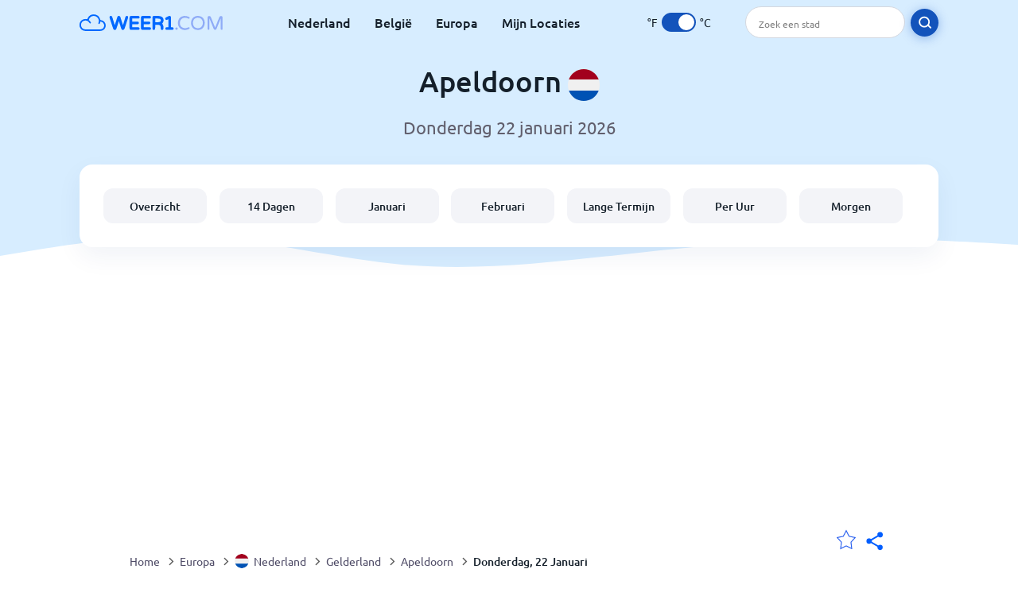

--- FILE ---
content_type: text/html; charset=utf-8
request_url: https://www.weer1.com/europe/netherlands/gelderland/apeldoorn?page=day
body_size: 11592
content:
<!DOCTYPE html><html lang="nl" prefix="og: http://ogp.me/ns#"><head> <title>Apeldoorn weer per uur voor | Weer1.com</title> <meta name="description" content="Weer1 biedt volledig uur-tot-uur weervoorspelling voor Apeldoorn donderdag 22 januari 2026, hier gedetailleerde informatie over het weer in Apeldoorn."/> <meta name="keywords" content="Apeldoorn weer per uur,Apeldoorn weer,Apeldoorn weer op donderdag 22 januari 2026,Apeldoorn per uur"/> <meta charset="UTF-8"/> <link rel="canonical" href="https://www.weer1.com/europe/netherlands/gelderland/apeldoorn?page=day"/> <meta name="viewport" content="width=device-width, initial-scale=1"/> <link rel="preload" as="image" href="https://www.weer1.com/images/weer1.svg"> <link rel="preload" as="image" href="https://res.weer1.com/images/backgrounds/header.svg"> <link rel='stylesheet' href='https://www.weer1.com/style/index805.min.css'/> <meta name="theme-color" content="#c0d5f7"> <link rel="icon" href="https://www.weer1.com/favicon.ico?v=1"/> <link rel="apple-touch-icon" sizes="180x180" href="https://www.weer1.com/style/favicon/apple-touch-icon.png"> <link rel="icon" type="image/png" sizes="32x32" href="https://www.weer1.com/style/favicon/favicon-32x32.png"> <link rel="icon" type="image/png" sizes="16x16" href="https://www.weer1.com/style/favicon/favicon-16x16.png"> <link rel="manifest" href="https://www.weer1.com/style/favicon/site.webmanifest"> <link rel="mask-icon" href="https://www.weer1.com/style/favicon/safari-pinned-tab.svg" color="#5bbad5"> <meta name="msapplication-TileColor" content="#da532c"> <meta name="msapplication-config" content="https://www.weer1.com/style/favicon/browserconfig.xml"> <meta name="theme-color" content="#ffffff"> <meta property="og:title" content="Apeldoorn weer per uur voor | Weer1.com"/> <meta property="og:description" content="Weer1 biedt volledig uur-tot-uur weervoorspelling voor Apeldoorn donderdag 22 januari 2026, hier gedetailleerde informatie over het weer in Apeldoorn."/> <meta property="og:url" content="https://www.weer1.com/europe/netherlands/gelderland/apeldoorn?page=day"/> <meta property="og:image" content="https://www.weer1.com/style/favicon/android-chrome-512x512.png"/> <meta property="og:image:width" content="512"/> <meta property="og:image:height" content="512"/> <meta property="og:site_name" content="weer1.com"> <meta property="og:type" content="website"> <script type="3fe2f72338b6fad600c429e4-text/javascript"> var hash = window.location.hash.substr(1); if (hash) { var hashObject = hash.split('&').reduce(function (result, item) { var parts = item.split('='); result[parts[0]] = parts[1]; return result; }, {}); if (localStorage.getItem("c") === null && hashObject.c) { localStorage.setItem('c', hashObject.c); } } var globalC = localStorage.getItem("c"); </script> <script async src='https://www.googletagmanager.com/gtag/js?id=UA-125311021-1' type="3fe2f72338b6fad600c429e4-text/javascript"></script> <script type="3fe2f72338b6fad600c429e4-text/javascript"> window.dataLayer = window.dataLayer || []; function gtag(){dataLayer.push(arguments);} gtag('js', new Date()); gtag('config', 'UA-125311021-1'); gtag('config', 'AW-977441059'); </script><script async src="https://pagead2.googlesyndication.com/pagead/js/adsbygoogle.js?client=ca-pub-0206751604021858" crossorigin="anonymous" type="3fe2f72338b6fad600c429e4-text/javascript"></script></head><body class="body_wrap day_page city_level Desktop_device"><div id='blanket' class='blanket'></div><header class="header-wrap"> <div class="navbar-wrap"> <div class="inner-navbar"> <a href="https://www.weer1.com" title="weer1.com" class="logo_a"> <img src="https://www.weer1.com/images/weer1.svg" width="180" height="23" alt="weer1.com" title="weer1.com" class="logo"/> </a> <div class="navbar-links-wrap"> <a href="https://www.weer1.com/europe/netherlands" onClick="if (!window.__cfRLUnblockHandlers) return false; gtag('event', 'top website links', {'event_category' : 'top website links', 'event_label' : 'Apeldoorn'})" class="navbar_link" aria-label="Nederland" title="Weer in Nederland" data-cf-modified-3fe2f72338b6fad600c429e4-="">Nederland</a> <a href="https://www.weer1.com/europe/belgium" onClick="if (!window.__cfRLUnblockHandlers) return false; gtag('event', 'top website links', {'event_category' : 'top website links', 'event_label' : 'Apeldoorn'})" class="navbar_link" aria-label="België" title="Weer in België" data-cf-modified-3fe2f72338b6fad600c429e4-="">België</a> <a href="https://www.weer1.com/europe" onClick="if (!window.__cfRLUnblockHandlers) return false; gtag('event', 'Europe', {'event_category' : 'top website links', 'event_label' : 'Apeldoorn'})" class="navbar_link" aria-label="Europa" title="Weer in Europa" data-cf-modified-3fe2f72338b6fad600c429e4-="">Europa</a> <a href="https://www.weer1.com/my-locations" onClick="if (!window.__cfRLUnblockHandlers) return false; gtag('event', 'top website links', {'event_category' : 'top website links', 'event_label' : 'Apeldoorn'})" class="navbar_link" aria-label="Mijn Locaties" title="Mijn Locaties" data-cf-modified-3fe2f72338b6fad600c429e4-="">Mijn Locaties</a> </div> <div class="temp-changer-and-search"> <div class="unit-changer"> <span class="temp-unit" data-type="f">°F</span> <label class="switch" for="temp-changer" aria-label="Units"> <input id="temp-changer" type="checkbox" checked> <span class="slider round"></span> </label> <span class="temp-unit" data-type="c">°C</span> </div> <div class="desktop-navbar-search"> <input id="city_search" placeholder="Zoek een stad"/> <label for="city_search" aria-label="search" class="search_button_next_to_dropdown"> <img src="https://res.weer1.com/images/icons/search_white_new.svg" alt="Zoeken" title="Zoeken" width="17" height="17"> </label> </div> </div> </div> </div> <div class="dummy-navbar"></div> <div class="header-center-wrap"> <div class="page-header"> Apeldoorn <img src="https://res.weer1.com/images/r-flags/netherlands.svg" alt="Weer in Nederland" title="Weer in Nederland" width="40" height="40"/> </div> <div class="page-sub-header"> </div> <nav> <ul class="menu_wrap"> <li id="nav-dashboard" > <a href="https://www.weer1.com/europe/netherlands/gelderland/apeldoorn" onClick="if (!window.__cfRLUnblockHandlers) return false; gtag('event','header navbar menu' , {'event_category' : 'header navbar menu','event_action' : 'click on nav-dashboard', 'event_label' : 'Apeldoorn'})" data-cf-modified-3fe2f72338b6fad600c429e4-=""> Overzicht </a> </li><li id="nav-fourteen" > <a href="https://www.weer1.com/europe/netherlands/gelderland/apeldoorn?page=14" onClick="if (!window.__cfRLUnblockHandlers) return false; gtag('event','header navbar menu' , {'event_category' : 'header navbar menu','event_action' : 'click on nav-fourteen', 'event_label' : 'Apeldoorn'})" data-cf-modified-3fe2f72338b6fad600c429e4-=""> 14 Dagen </a> </li><li id="nav-this-month" > <a href="https://www.weer1.com/europe/netherlands/gelderland/apeldoorn?page=month&month=January" onClick="if (!window.__cfRLUnblockHandlers) return false; gtag('event','header navbar menu' , {'event_category' : 'header navbar menu','event_action' : 'click on nav-this-month', 'event_label' : 'Apeldoorn'})" data-cf-modified-3fe2f72338b6fad600c429e4-=""> Januari </a> </li><li id="nav-next-month" > <a href="https://www.weer1.com/europe/netherlands/gelderland/apeldoorn?page=month&month=February" onClick="if (!window.__cfRLUnblockHandlers) return false; gtag('event','header navbar menu' , {'event_category' : 'header navbar menu','event_action' : 'click on nav-next-month', 'event_label' : 'Apeldoorn'})" data-cf-modified-3fe2f72338b6fad600c429e4-=""> Februari </a> </li><li id="nav-long" > <a href="https://www.weer1.com/europe/netherlands/gelderland/apeldoorn?page=long-range" onClick="if (!window.__cfRLUnblockHandlers) return false; gtag('event','header navbar menu' , {'event_category' : 'header navbar menu','event_action' : 'click on nav-long', 'event_label' : 'Apeldoorn'})" data-cf-modified-3fe2f72338b6fad600c429e4-=""> Lange Termijn </a> </li><li id="nav-today" > <a href="https://www.weer1.com/europe/netherlands/gelderland/apeldoorn?page=today" onClick="if (!window.__cfRLUnblockHandlers) return false; gtag('event','header navbar menu' , {'event_category' : 'header navbar menu','event_action' : 'click on nav-today', 'event_label' : 'Apeldoorn'})" data-cf-modified-3fe2f72338b6fad600c429e4-=""> Per Uur </a> </li><li id="nav-tomorrow" > <a href="https://www.weer1.com/europe/netherlands/gelderland/apeldoorn?page=tomorrow" onClick="if (!window.__cfRLUnblockHandlers) return false; gtag('event','header navbar menu' , {'event_category' : 'header navbar menu','event_action' : 'click on nav-tomorrow', 'event_label' : 'Apeldoorn'})" data-cf-modified-3fe2f72338b6fad600c429e4-=""> Morgen </a> </li> </ul></nav> </div></header><div class="header-bottom-image"></div><div class="billboard_ad_wrap" id="billboard"> <ins class="adsbygoogle" style="display:inline-block;width:970px;height:250px" data-ad-client="ca-pub-0206751604021858" data-ad-slot="4648549968"></ins> <script type="3fe2f72338b6fad600c429e4-text/javascript"> (adsbygoogle = window.adsbygoogle || []).push({}); </script></div><div class="breadcrumbs_wrap"> <div class="breadcrumbs_inner_wrap"> <div class="share-line"> <div class="share-item"> <img class="selection-star remove-star" width="26" height="26" src="https://res.weer1.com/images/icons/filled-star.svg" alt="Verwijderen uit favoriete locaties" title="Verwijderen uit favoriete locaties"/> <img class="selection-star add-star" src="https://res.weer1.com/images/icons/empty-star.svg" width="26" height="26" alt="Voeg toe aan favoriete locaties" title="Voeg toe aan favoriete locaties"/></div> <div class="share-icon share-item"> <img src="https://res.weer1.com/images/icons/share.svg" width="32" height="32" alt="Share" title="Share"/> </div> </div> </div> <ol class="breadcrumbs_inner_wrap" itemscope itemtype="http://schema.org/BreadcrumbList"> <li class="breadcrumb_elm home_bred" itemprop="itemListElement" itemscope itemtype="https://schema.org/ListItem"> <a itemprop="item" href="https://www.weer1.com" > <span itemprop="name">Home</span><meta itemprop="position" content="1" /> </a> </li><li class="breadcrumb_elm con_bred" itemprop="itemListElement" itemscope itemtype="https://schema.org/ListItem"> <div class="bred_arrow"></div> <a href="https://www.weer1.com/europe" itemprop="item" ><span itemprop="name">Europa</span><meta itemprop="position" content="2" /> </a> </li><li class="breadcrumb_elm country_bred" itemprop="itemListElement" itemscope itemtype="https://schema.org/ListItem"> <div class="bred_arrow"></div> <a href="https://www.weer1.com/europe/netherlands" itemprop="item" > <span class="bread-flag-wrap"><img src="https://res.weer1.com/images/r-flags/netherlands.svg" alt="Weer in Nederland" title="Weer in Nederland" width="18" height="18"/></span><span itemprop="name">Nederland</span><meta itemprop="position" content="3" /> </a> </li><li class="breadcrumb_elm region_bred" itemprop="itemListElement" itemscope itemtype="https://schema.org/ListItem"> <div class="bred_arrow"></div> <a href="https://www.weer1.com/europe/netherlands/gelderland" itemprop="item" ><span itemprop="name">Gelderland</span><meta itemprop="position" content="4" /> </a> </li><li class="breadcrumb_elm city_bred" itemprop="itemListElement" itemscope itemtype="https://schema.org/ListItem"> <div class="bred_arrow"></div> <a href="https://www.weer1.com/europe/netherlands/gelderland/apeldoorn" itemprop="item" ><span itemprop="name">Apeldoorn</span><meta itemprop="position" content="5" /> </a> </li><li class="breadcrumb_elm" itemprop="itemListElement" itemscope itemtype="https://schema.org/ListItem"> <div class="bred_arrow"></div> <a href="/europe/netherlands/gelderland/apeldoorn?page=day" itemprop="item"><span itemprop="name" id="page-bread">Weer per uur</span><meta itemprop="position" content="6" /> </a></li> </ol> <div class="snackbar-wrap"> <div class="snackbar snackbar-added">Locatie is toegevoegd aan <a href="/my-locations">Mijn Locaties</a></div> <div class="snackbar snackbar-removed">Locatie is verwijderd van <a href="/my-locations">Mijn Locaties</a></div> </div> </div><div class="day_page"> <div class="select-wrap"> <select class="primary-select cities-dropdown" aria-label="Zoeken"><option value="https://www.weer1.com/europe/netherlands/noord-holland/aalsmeer?page=day" data-city-db="Aalsmeer" data-link="https://www.weer1.com/europe/netherlands/noord-holland/aalsmeer?page=day" >Aalsmeer</option><option value="https://www.weer1.com/europe/netherlands/noord-holland/alkmaar?page=day" data-city-db="Alkmaar" data-link="https://www.weer1.com/europe/netherlands/noord-holland/alkmaar?page=day" >Alkmaar</option><option value="https://www.weer1.com/europe/netherlands/overijssel/almelo?page=day" data-city-db="Almelo" data-link="https://www.weer1.com/europe/netherlands/overijssel/almelo?page=day" >Almelo</option><option value="https://www.weer1.com/europe/netherlands/flevoland/almere?page=day" data-city-db="Almere" data-link="https://www.weer1.com/europe/netherlands/flevoland/almere?page=day" >Almere</option><option value="https://www.weer1.com/europe/netherlands/zuid-holland/alphen-aan-den-rijn?page=day" data-city-db="Alphen Aan Den Rijn" data-link="https://www.weer1.com/europe/netherlands/zuid-holland/alphen-aan-den-rijn?page=day" >Alphen Aan Den Rijn</option><option value="https://www.weer1.com/europe/netherlands/noord-holland/ameland?page=day" data-city-db="Ameland" data-link="https://www.weer1.com/europe/netherlands/noord-holland/ameland?page=day" >Ameland</option><option value="https://www.weer1.com/europe/netherlands/utrecht/amersfoort?page=day" data-city-db="Amersfoort" data-link="https://www.weer1.com/europe/netherlands/utrecht/amersfoort?page=day" >Amersfoort</option><option value="https://www.weer1.com/europe/netherlands/noord-holland/amstelveen?page=day" data-city-db="Amstelveen" data-link="https://www.weer1.com/europe/netherlands/noord-holland/amstelveen?page=day" >Amstelveen</option><option value="https://www.weer1.com/europe/netherlands/noord-holland/amsterdam?page=day" data-city-db="Amsterdam" data-link="https://www.weer1.com/europe/netherlands/noord-holland/amsterdam?page=day" >Amsterdam</option><option value="https://www.weer1.com/europe/netherlands/gelderland/apeldoorn" data-city-db="Apeldoorn" data-link="https://www.weer1.com/europe/netherlands/gelderland/apeldoorn" selected>Apeldoorn</option><option value="https://www.weer1.com/europe/netherlands/limburg/arcen?page=day" data-city-db="Arcen" data-link="https://www.weer1.com/europe/netherlands/limburg/arcen?page=day" >Arcen</option><option value="https://www.weer1.com/europe/netherlands/gelderland/arnhem?page=day" data-city-db="Arnhem" data-link="https://www.weer1.com/europe/netherlands/gelderland/arnhem?page=day" >Arnhem</option><option value="https://www.weer1.com/europe/netherlands/drenthe/assen?page=day" data-city-db="Assen" data-link="https://www.weer1.com/europe/netherlands/drenthe/assen?page=day" >Assen</option><option value="https://www.weer1.com/europe/netherlands/zeeland/axel?page=day" data-city-db="Axel" data-link="https://www.weer1.com/europe/netherlands/zeeland/axel?page=day" >Axel</option><option value="https://www.weer1.com/europe/netherlands/zuid-holland/barendrecht?page=day" data-city-db="Barendrecht" data-link="https://www.weer1.com/europe/netherlands/zuid-holland/barendrecht?page=day" >Barendrecht</option><option value="https://www.weer1.com/europe/netherlands/gelderland/barneveld?page=day" data-city-db="Barneveld" data-link="https://www.weer1.com/europe/netherlands/gelderland/barneveld?page=day" >Barneveld</option><option value="https://www.weer1.com/europe/netherlands/north-brabant/beek-en-donk?page=day" data-city-db="Beek En Donk" data-link="https://www.weer1.com/europe/netherlands/north-brabant/beek-en-donk?page=day" >Beek En Donk</option><option value="https://www.weer1.com/europe/netherlands/overijssel/bentelo?page=day" data-city-db="Bentelo" data-link="https://www.weer1.com/europe/netherlands/overijssel/bentelo?page=day" >Bentelo</option><option value="https://www.weer1.com/europe/netherlands/north-brabant/bergen-op-zoom?page=day" data-city-db="Bergen Op Zoom" data-link="https://www.weer1.com/europe/netherlands/north-brabant/bergen-op-zoom?page=day" >Bergen Op Zoom</option><option value="https://www.weer1.com/europe/netherlands/noord-holland/beverwijk?page=day" data-city-db="Beverwijk" data-link="https://www.weer1.com/europe/netherlands/noord-holland/beverwijk?page=day" >Beverwijk</option><option value="https://www.weer1.com/europe/netherlands/flevoland/biddinghuizen?page=day" data-city-db="Biddinghuizen" data-link="https://www.weer1.com/europe/netherlands/flevoland/biddinghuizen?page=day" >Biddinghuizen</option><option value="https://www.weer1.com/europe/netherlands/north-brabant/biezenmortel?page=day" data-city-db="Biezenmortel" data-link="https://www.weer1.com/europe/netherlands/north-brabant/biezenmortel?page=day" >Biezenmortel</option><option value="https://www.weer1.com/europe/netherlands/noord-holland/bloemendaal?page=day" data-city-db="Bloemendaal" data-link="https://www.weer1.com/europe/netherlands/noord-holland/bloemendaal?page=day" >Bloemendaal</option><option value="https://www.weer1.com/europe/netherlands/zuid-holland/bodegraven?page=day" data-city-db="Bodegraven" data-link="https://www.weer1.com/europe/netherlands/zuid-holland/bodegraven?page=day" >Bodegraven</option><option value="https://www.weer1.com/europe/netherlands/friesland/bolsward?page=day" data-city-db="Bolsward" data-link="https://www.weer1.com/europe/netherlands/friesland/bolsward?page=day" >Bolsward</option><option value="https://www.weer1.com/europe/netherlands/noord-brabant/breda?page=day" data-city-db="Breda" data-link="https://www.weer1.com/europe/netherlands/noord-brabant/breda?page=day" >Breda</option><option value="https://www.weer1.com/europe/netherlands/zeeland/breskens?page=day" data-city-db="Breskens" data-link="https://www.weer1.com/europe/netherlands/zeeland/breskens?page=day" >Breskens</option><option value="https://www.weer1.com/europe/netherlands/zuid-holland/brielle?page=day" data-city-db="Brielle" data-link="https://www.weer1.com/europe/netherlands/zuid-holland/brielle?page=day" >Brielle</option><option value="https://www.weer1.com/europe/netherlands/limburg/brunssum?page=day" data-city-db="Brunssum" data-link="https://www.weer1.com/europe/netherlands/limburg/brunssum?page=day" >Brunssum</option><option value="https://www.weer1.com/europe/netherlands/utrecht/bunnik?page=day" data-city-db="Bunnik" data-link="https://www.weer1.com/europe/netherlands/utrecht/bunnik?page=day" >Bunnik</option><option value="https://www.weer1.com/europe/netherlands/zeeland/burgh-haamstede?page=day" data-city-db="Burgh Haamstede" data-link="https://www.weer1.com/europe/netherlands/zeeland/burgh-haamstede?page=day" >Burgh Haamstede</option><option value="https://www.weer1.com/europe/netherlands/noord-holland/bussum?page=day" data-city-db="Bussum" data-link="https://www.weer1.com/europe/netherlands/noord-holland/bussum?page=day" >Bussum</option><option value="https://www.weer1.com/europe/netherlands/zeeland/cadzand?page=day" data-city-db="Cadzand" data-link="https://www.weer1.com/europe/netherlands/zeeland/cadzand?page=day" >Cadzand</option><option value="https://www.weer1.com/europe/netherlands/zeeland/cadzand-bad?page=day" data-city-db="Cadzand Bad" data-link="https://www.weer1.com/europe/netherlands/zeeland/cadzand-bad?page=day" >Cadzand Bad</option><option value="https://www.weer1.com/europe/netherlands/noord-holland/callantsoog?page=day" data-city-db="Callantsoog" data-link="https://www.weer1.com/europe/netherlands/noord-holland/callantsoog?page=day" >Callantsoog</option><option value="https://www.weer1.com/europe/netherlands/noord-holland/castricum?page=day" data-city-db="Castricum" data-link="https://www.weer1.com/europe/netherlands/noord-holland/castricum?page=day" >Castricum</option><option value="https://www.weer1.com/europe/netherlands/gelderland/culemborg?page=day" data-city-db="Culemborg" data-link="https://www.weer1.com/europe/netherlands/gelderland/culemborg?page=day" >Culemborg</option><option value="https://www.weer1.com/europe/netherlands/overijssel/dalfsen?page=day" data-city-db="Dalfsen" data-link="https://www.weer1.com/europe/netherlands/overijssel/dalfsen?page=day" >Dalfsen</option><option value="https://www.weer1.com/europe/netherlands/utrecht/de-bilt?page=day" data-city-db="De Bilt" data-link="https://www.weer1.com/europe/netherlands/utrecht/de-bilt?page=day" >De Bilt</option><option value="https://www.weer1.com/europe/netherlands/noord-holland/de-koog?page=day" data-city-db="De Koog" data-link="https://www.weer1.com/europe/netherlands/noord-holland/de-koog?page=day" >De Koog</option><option value="https://www.weer1.com/europe/netherlands/zuid-holland/delft?page=day" data-city-db="Delft" data-link="https://www.weer1.com/europe/netherlands/zuid-holland/delft?page=day" >Delft</option><option value="https://www.weer1.com/europe/netherlands/noord-brabant/den-bosch?page=day" data-city-db="Den Bosch" data-link="https://www.weer1.com/europe/netherlands/noord-brabant/den-bosch?page=day" >Den Bosch</option><option value="https://www.weer1.com/europe/netherlands/noord-holland/den-burg?page=day" data-city-db="Den Burg" data-link="https://www.weer1.com/europe/netherlands/noord-holland/den-burg?page=day" >Den Burg</option><option value="https://www.weer1.com/europe/netherlands/zuid-holland/the-hague?page=day" data-city-db="The Hague" data-link="https://www.weer1.com/europe/netherlands/zuid-holland/the-hague?page=day" >Den Haag</option><option value="https://www.weer1.com/europe/netherlands/noord-holland/den-helder?page=day" data-city-db="Den Helder" data-link="https://www.weer1.com/europe/netherlands/noord-holland/den-helder?page=day" >Den Helder</option><option value="https://www.weer1.com/europe/netherlands/overijssel/denekamp?page=day" data-city-db="Denekamp" data-link="https://www.weer1.com/europe/netherlands/overijssel/denekamp?page=day" >Denekamp</option><option value="https://www.weer1.com/europe/netherlands/overijssel/deventer?page=day" data-city-db="Deventer" data-link="https://www.weer1.com/europe/netherlands/overijssel/deventer?page=day" >Deventer</option><option value="https://www.weer1.com/europe/netherlands/noord-holland/diemen?page=day" data-city-db="Diemen" data-link="https://www.weer1.com/europe/netherlands/noord-holland/diemen?page=day" >Diemen</option><option value="https://www.weer1.com/europe/netherlands/gelderland/dieren?page=day" data-city-db="Dieren" data-link="https://www.weer1.com/europe/netherlands/gelderland/dieren?page=day" >Dieren</option><option value="https://www.weer1.com/europe/netherlands/gelderland/doetinchem?page=day" data-city-db="Doetinchem" data-link="https://www.weer1.com/europe/netherlands/gelderland/doetinchem?page=day" >Doetinchem</option><option value="https://www.weer1.com/europe/netherlands/friesland/dokkum?page=day" data-city-db="Dokkum" data-link="https://www.weer1.com/europe/netherlands/friesland/dokkum?page=day" >Dokkum</option><option value="https://www.weer1.com/europe/netherlands/zeeland/domburg?page=day" data-city-db="Domburg" data-link="https://www.weer1.com/europe/netherlands/zeeland/domburg?page=day" >Domburg</option><option value="https://www.weer1.com/europe/netherlands/north-brabant/dongen?page=day" data-city-db="Dongen" data-link="https://www.weer1.com/europe/netherlands/north-brabant/dongen?page=day" >Dongen</option><option value="https://www.weer1.com/europe/netherlands/zuid-holland/dordrecht?page=day" data-city-db="Dordrecht" data-link="https://www.weer1.com/europe/netherlands/zuid-holland/dordrecht?page=day" >Dordrecht</option><option value="https://www.weer1.com/europe/netherlands/friesland/drachten?page=day" data-city-db="Drachten" data-link="https://www.weer1.com/europe/netherlands/friesland/drachten?page=day" >Drachten</option><option value="https://www.weer1.com/europe/netherlands/drenthe/dwingeloo?page=day" data-city-db="Dwingeloo" data-link="https://www.weer1.com/europe/netherlands/drenthe/dwingeloo?page=day" >Dwingeloo</option><option value="https://www.weer1.com/europe/netherlands/gelderland/ede?page=day" data-city-db="Ede" data-link="https://www.weer1.com/europe/netherlands/gelderland/ede?page=day" >Ede</option><option value="https://www.weer1.com/europe/netherlands/north-brabant/eersel?page=day" data-city-db="Eersel" data-link="https://www.weer1.com/europe/netherlands/north-brabant/eersel?page=day" >Eersel</option><option value="https://www.weer1.com/europe/netherlands/noord-holland/egmond?page=day" data-city-db="Egmond" data-link="https://www.weer1.com/europe/netherlands/noord-holland/egmond?page=day" >Egmond</option><option value="https://www.weer1.com/europe/netherlands/noord-holland/egmond-aan-zee?page=day" data-city-db="Egmond Aan Zee" data-link="https://www.weer1.com/europe/netherlands/noord-holland/egmond-aan-zee?page=day" >Egmond Aan Zee</option><option value="https://www.weer1.com/europe/netherlands/noord-brabant/eindhoven?page=day" data-city-db="Eindhoven" data-link="https://www.weer1.com/europe/netherlands/noord-brabant/eindhoven?page=day" >Eindhoven</option><option value="https://www.weer1.com/europe/netherlands/flevoland/emmeloord?page=day" data-city-db="Emmeloord" data-link="https://www.weer1.com/europe/netherlands/flevoland/emmeloord?page=day" >Emmeloord</option><option value="https://www.weer1.com/europe/netherlands/drenthe/emmen?page=day" data-city-db="Emmen" data-link="https://www.weer1.com/europe/netherlands/drenthe/emmen?page=day" >Emmen</option><option value="https://www.weer1.com/europe/netherlands/noord-holland/enkhuizen?page=day" data-city-db="Enkhuizen" data-link="https://www.weer1.com/europe/netherlands/noord-holland/enkhuizen?page=day" >Enkhuizen</option><option value="https://www.weer1.com/europe/netherlands/overijssel/enschede?page=day" data-city-db="Enschede" data-link="https://www.weer1.com/europe/netherlands/overijssel/enschede?page=day" >Enschede</option><option value="https://www.weer1.com/europe/netherlands/friesland/franeker?page=day" data-city-db="Franeker" data-link="https://www.weer1.com/europe/netherlands/friesland/franeker?page=day" >Franeker</option><option value="https://www.weer1.com/europe/netherlands/drenthe/gasselte?page=day" data-city-db="Gasselte" data-link="https://www.weer1.com/europe/netherlands/drenthe/gasselte?page=day" >Gasselte</option><option value="https://www.weer1.com/europe/netherlands/limburg/geleen?page=day" data-city-db="Geleen" data-link="https://www.weer1.com/europe/netherlands/limburg/geleen?page=day" >Geleen</option><option value="https://www.weer1.com/europe/netherlands/north-brabant/gemert?page=day" data-city-db="Gemert" data-link="https://www.weer1.com/europe/netherlands/north-brabant/gemert?page=day" >Gemert</option><option value="https://www.weer1.com/europe/netherlands/zuid-holland/giessenburg?page=day" data-city-db="Giessenburg" data-link="https://www.weer1.com/europe/netherlands/zuid-holland/giessenburg?page=day" >Giessenburg</option><option value="https://www.weer1.com/europe/netherlands/overijssel/giethoorn?page=day" data-city-db="Giethoorn" data-link="https://www.weer1.com/europe/netherlands/overijssel/giethoorn?page=day" >Giethoorn</option><option value="https://www.weer1.com/europe/netherlands/zeeland/goes?page=day" data-city-db="Goes" data-link="https://www.weer1.com/europe/netherlands/zeeland/goes?page=day" >Goes</option><option value="https://www.weer1.com/europe/netherlands/zuid-holland/gorinchem?page=day" data-city-db="Gorinchem" data-link="https://www.weer1.com/europe/netherlands/zuid-holland/gorinchem?page=day" >Gorinchem</option><option value="https://www.weer1.com/europe/netherlands/zuid-holland/gouda?page=day" data-city-db="Gouda" data-link="https://www.weer1.com/europe/netherlands/zuid-holland/gouda?page=day" >Gouda</option><option value="https://www.weer1.com/europe/netherlands/zeeland/groede?page=day" data-city-db="Groede" data-link="https://www.weer1.com/europe/netherlands/zeeland/groede?page=day" >Groede</option><option value="https://www.weer1.com/europe/netherlands/gelderland/groenlo?page=day" data-city-db="Groenlo" data-link="https://www.weer1.com/europe/netherlands/gelderland/groenlo?page=day" >Groenlo</option><option value="https://www.weer1.com/europe/netherlands/groningen?page=day" data-city-db="Groningen" data-link="https://www.weer1.com/europe/netherlands/groningen?page=day" >Groningen</option><option value="https://www.weer1.com/europe/netherlands/limburg/gulpen?page=day" data-city-db="Gulpen" data-link="https://www.weer1.com/europe/netherlands/limburg/gulpen?page=day" >Gulpen</option><option value="https://www.weer1.com/europe/netherlands/overijssel/haaksbergen?page=day" data-city-db="Haaksbergen" data-link="https://www.weer1.com/europe/netherlands/overijssel/haaksbergen?page=day" >Haaksbergen</option><option value="https://www.weer1.com/europe/netherlands/noord-holland/haarlem?page=day" data-city-db="Haarlem" data-link="https://www.weer1.com/europe/netherlands/noord-holland/haarlem?page=day" >Haarlem</option><option value="https://www.weer1.com/europe/netherlands/noord-holland/haarlemmermeer?page=day" data-city-db="Haarlemmermeer" data-link="https://www.weer1.com/europe/netherlands/noord-holland/haarlemmermeer?page=day" >Haarlemmermeer</option><option value="https://www.weer1.com/europe/netherlands/north-brabant/hapert?page=day" data-city-db="Hapert" data-link="https://www.weer1.com/europe/netherlands/north-brabant/hapert?page=day" >Hapert</option><option value="https://www.weer1.com/europe/netherlands/overijssel/hardenberg?page=day" data-city-db="Hardenberg" data-link="https://www.weer1.com/europe/netherlands/overijssel/hardenberg?page=day" >Hardenberg</option><option value="https://www.weer1.com/europe/netherlands/gelderland/harderwijk?page=day" data-city-db="Harderwijk" data-link="https://www.weer1.com/europe/netherlands/gelderland/harderwijk?page=day" >Harderwijk</option><option value="https://www.weer1.com/europe/netherlands/gelderland/hattem?page=day" data-city-db="Hattem" data-link="https://www.weer1.com/europe/netherlands/gelderland/hattem?page=day" >Hattem</option><option value="https://www.weer1.com/europe/netherlands/noord-holland/heemstede?page=day" data-city-db="Heemstede" data-link="https://www.weer1.com/europe/netherlands/noord-holland/heemstede?page=day" >Heemstede</option><option value="https://www.weer1.com/europe/netherlands/friesland/heerenveen?page=day" data-city-db="Heerenveen" data-link="https://www.weer1.com/europe/netherlands/friesland/heerenveen?page=day" >Heerenveen</option><option value="https://www.weer1.com/europe/netherlands/noord-holland/heerhugowaard?page=day" data-city-db="Heerhugowaard" data-link="https://www.weer1.com/europe/netherlands/noord-holland/heerhugowaard?page=day" >Heerhugowaard</option><option value="https://www.weer1.com/europe/netherlands/limburg/heerlen?page=day" data-city-db="Heerlen" data-link="https://www.weer1.com/europe/netherlands/limburg/heerlen?page=day" >Heerlen</option><option value="https://www.weer1.com/europe/netherlands/limburg/helden?page=day" data-city-db="Helden" data-link="https://www.weer1.com/europe/netherlands/limburg/helden?page=day" >Helden</option><option value="https://www.weer1.com/europe/netherlands/overijssel/hellendoorn?page=day" data-city-db="Hellendoorn" data-link="https://www.weer1.com/europe/netherlands/overijssel/hellendoorn?page=day" >Hellendoorn</option><option value="https://www.weer1.com/europe/netherlands/zuid-holland/hellevoetsluis?page=day" data-city-db="Hellevoetsluis" data-link="https://www.weer1.com/europe/netherlands/zuid-holland/hellevoetsluis?page=day" >Hellevoetsluis</option><option value="https://www.weer1.com/europe/netherlands/north-brabant/helmond?page=day" data-city-db="Helmond" data-link="https://www.weer1.com/europe/netherlands/north-brabant/helmond?page=day" >Helmond</option><option value="https://www.weer1.com/europe/netherlands/zuid-holland/hendrik-ido-ambacht?page=day" data-city-db="Hendrik Ido Ambacht" data-link="https://www.weer1.com/europe/netherlands/zuid-holland/hendrik-ido-ambacht?page=day" >Hendrik-Ido-Ambacht</option><option value="https://www.weer1.com/europe/netherlands/overijssel/hengelo?page=day" data-city-db="Hengelo" data-link="https://www.weer1.com/europe/netherlands/overijssel/hengelo?page=day" >Hengelo</option><option value="https://www.weer1.com/europe/netherlands/gelderland/heteren?page=day" data-city-db="Heteren" data-link="https://www.weer1.com/europe/netherlands/gelderland/heteren?page=day" >Heteren</option><option value="https://www.weer1.com/europe/netherlands/north-brabant/hilvarenbeek?page=day" data-city-db="Hilvarenbeek" data-link="https://www.weer1.com/europe/netherlands/north-brabant/hilvarenbeek?page=day" >Hilvarenbeek</option><option value="https://www.weer1.com/europe/netherlands/noord-holland/hilversum?page=day" data-city-db="Hilversum" data-link="https://www.weer1.com/europe/netherlands/noord-holland/hilversum?page=day" >Hilversum</option><option value="https://www.weer1.com/europe/netherlands/zuid-holland/hoek?page=day" data-city-db="Hoek" data-link="https://www.weer1.com/europe/netherlands/zuid-holland/hoek?page=day" >Hoek</option><option value="https://www.weer1.com/europe/netherlands/zuid-holland/hoek-van-holland?page=day" data-city-db="Hoek Van Holland" data-link="https://www.weer1.com/europe/netherlands/zuid-holland/hoek-van-holland?page=day" >Hoek Van Holland</option><option value="https://www.weer1.com/europe/netherlands/noord-holland/hoofddorp?page=day" data-city-db="Hoofddorp" data-link="https://www.weer1.com/europe/netherlands/noord-holland/hoofddorp?page=day" >Hoofddorp</option><option value="https://www.weer1.com/europe/netherlands/drenthe/hoogeveen?page=day" data-city-db="Hoogeveen" data-link="https://www.weer1.com/europe/netherlands/drenthe/hoogeveen?page=day" >Hoogeveen</option><option value="https://www.weer1.com/europe/netherlands/noord-holland/hoorn?page=day" data-city-db="Hoorn" data-link="https://www.weer1.com/europe/netherlands/noord-holland/hoorn?page=day" >Hoorn</option><option value="https://www.weer1.com/europe/netherlands/gelderland/horst?page=day" data-city-db="Horst" data-link="https://www.weer1.com/europe/netherlands/gelderland/horst?page=day" >Horst</option><option value="https://www.weer1.com/europe/netherlands/utrecht/houten?page=day" data-city-db="Houten" data-link="https://www.weer1.com/europe/netherlands/utrecht/houten?page=day" >Houten</option><option value="https://www.weer1.com/europe/netherlands/gelderland/hupsel?page=day" data-city-db="Hupsel" data-link="https://www.weer1.com/europe/netherlands/gelderland/hupsel?page=day" >Hupsel</option><option value="https://www.weer1.com/europe/netherlands/noord-holland/ijmuiden?page=day" data-city-db="IJmuiden" data-link="https://www.weer1.com/europe/netherlands/noord-holland/ijmuiden?page=day" >IJmuiden</option><option value="https://www.weer1.com/europe/netherlands/utrecht/ijsselstein?page=day" data-city-db="Ijsselstein" data-link="https://www.weer1.com/europe/netherlands/utrecht/ijsselstein?page=day" >Ijsselstein</option><option value="https://www.weer1.com/europe/netherlands/noord-brabant/kaatsheuvel?page=day" data-city-db="Kaatsheuvel" data-link="https://www.weer1.com/europe/netherlands/noord-brabant/kaatsheuvel?page=day" >Kaatsheuvel</option><option value="https://www.weer1.com/europe/netherlands/overijssel/kampen?page=day" data-city-db="Kampen" data-link="https://www.weer1.com/europe/netherlands/overijssel/kampen?page=day" >Kampen</option><option value="https://www.weer1.com/europe/netherlands/zeeland/kamperland?page=day" data-city-db="Kamperland" data-link="https://www.weer1.com/europe/netherlands/zeeland/kamperland?page=day" >Kamperland</option><option value="https://www.weer1.com/europe/netherlands/zuid-holland/katwijk?page=day" data-city-db="Katwijk" data-link="https://www.weer1.com/europe/netherlands/zuid-holland/katwijk?page=day" >Katwijk</option><option value="https://www.weer1.com/europe/netherlands/limburg/kerkrade?page=day" data-city-db="Kerkrade" data-link="https://www.weer1.com/europe/netherlands/limburg/kerkrade?page=day" >Kerkrade</option><option value="https://www.weer1.com/europe/netherlands/zuid-holland/kinderdijk?page=day" data-city-db="Kinderdijk" data-link="https://www.weer1.com/europe/netherlands/zuid-holland/kinderdijk?page=day" >Kinderdijk</option><option value="https://www.weer1.com/europe/netherlands/limburg/landgraaf?page=day" data-city-db="Landgraaf" data-link="https://www.weer1.com/europe/netherlands/limburg/landgraaf?page=day" >Landgraaf</option><option value="https://www.weer1.com/europe/netherlands/overijssel/langeveen?page=day" data-city-db="Langeveen" data-link="https://www.weer1.com/europe/netherlands/overijssel/langeveen?page=day" >Langeveen</option><option value="https://www.weer1.com/europe/netherlands/friesland/leeuwarden?page=day" data-city-db="Leeuwarden" data-link="https://www.weer1.com/europe/netherlands/friesland/leeuwarden?page=day" >Leeuwarden</option><option value="https://www.weer1.com/europe/netherlands/zuid-holland/leiden?page=day" data-city-db="Leiden" data-link="https://www.weer1.com/europe/netherlands/zuid-holland/leiden?page=day" >Leiden</option><option value="https://www.weer1.com/europe/netherlands/zuid-holland/leidschendam?page=day" data-city-db="Leidschendam" data-link="https://www.weer1.com/europe/netherlands/zuid-holland/leidschendam?page=day" >Leidschendam</option><option value="https://www.weer1.com/europe/netherlands/flevoland/lelystad?page=day" data-city-db="Lelystad" data-link="https://www.weer1.com/europe/netherlands/flevoland/lelystad?page=day" >Lelystad</option><option value="https://www.weer1.com/europe/netherlands/overijssel/lemele?page=day" data-city-db="Lemele" data-link="https://www.weer1.com/europe/netherlands/overijssel/lemele?page=day" >Lemele</option><option value="https://www.weer1.com/europe/netherlands/zuid-holland/lisse?page=day" data-city-db="Lisse" data-link="https://www.weer1.com/europe/netherlands/zuid-holland/lisse?page=day" >Lisse</option><option value="https://www.weer1.com/europe/netherlands/overijssel/losser?page=day" data-city-db="Losser" data-link="https://www.weer1.com/europe/netherlands/overijssel/losser?page=day" >Losser</option><option value="https://www.weer1.com/europe/netherlands/zuid-holland/maassluis?page=day" data-city-db="Maassluis" data-link="https://www.weer1.com/europe/netherlands/zuid-holland/maassluis?page=day" >Maassluis</option><option value="https://www.weer1.com/europe/netherlands/limburg/maastricht?page=day" data-city-db="Maastricht" data-link="https://www.weer1.com/europe/netherlands/limburg/maastricht?page=day" >Maastricht</option><option value="https://www.weer1.com/europe/netherlands/overijssel/markelo?page=day" data-city-db="Markelo" data-link="https://www.weer1.com/europe/netherlands/overijssel/markelo?page=day" >Markelo</option><option value="https://www.weer1.com/europe/netherlands/noord-holland/medemblik?page=day" data-city-db="Medemblik" data-link="https://www.weer1.com/europe/netherlands/noord-holland/medemblik?page=day" >Medemblik</option><option value="https://www.weer1.com/europe/netherlands/north-brabant/meeuwen?page=day" data-city-db="Meeuwen" data-link="https://www.weer1.com/europe/netherlands/north-brabant/meeuwen?page=day" >Meeuwen</option><option value="https://www.weer1.com/europe/netherlands/drenthe/meppel?page=day" data-city-db="Meppel" data-link="https://www.weer1.com/europe/netherlands/drenthe/meppel?page=day" >Meppel</option><option value="https://www.weer1.com/europe/netherlands/zeeland/middelburg?page=day" data-city-db="Middelburg" data-link="https://www.weer1.com/europe/netherlands/zeeland/middelburg?page=day" >Middelburg</option><option value="https://www.weer1.com/europe/netherlands/north-brabant/moergestel?page=day" data-city-db="Moergestel" data-link="https://www.weer1.com/europe/netherlands/north-brabant/moergestel?page=day" >Moergestel</option><option value="https://www.weer1.com/europe/netherlands/zuid-holland/naaldwijk?page=day" data-city-db="Naaldwijk" data-link="https://www.weer1.com/europe/netherlands/zuid-holland/naaldwijk?page=day" >Naaldwijk</option><option value="https://www.weer1.com/europe/netherlands/noord-holland/naarden?page=day" data-city-db="Naarden" data-link="https://www.weer1.com/europe/netherlands/noord-holland/naarden?page=day" >Naarden</option><option value="https://www.weer1.com/europe/netherlands/gelderland/neede?page=day" data-city-db="Neede" data-link="https://www.weer1.com/europe/netherlands/gelderland/neede?page=day" >Neede</option><option value="https://www.weer1.com/europe/netherlands/utrecht/nieuwegein?page=day" data-city-db="Nieuwegein" data-link="https://www.weer1.com/europe/netherlands/utrecht/nieuwegein?page=day" >Nieuwegein</option><option value="https://www.weer1.com/europe/netherlands/gelderland/nijkerk?page=day" data-city-db="Nijkerk" data-link="https://www.weer1.com/europe/netherlands/gelderland/nijkerk?page=day" >Nijkerk</option><option value="https://www.weer1.com/europe/netherlands/gelderland/nijmegen?page=day" data-city-db="Nijmegen" data-link="https://www.weer1.com/europe/netherlands/gelderland/nijmegen?page=day" >Nijmegen</option><option value="https://www.weer1.com/europe/netherlands/overijssel/nijverdal?page=day" data-city-db="Nijverdal" data-link="https://www.weer1.com/europe/netherlands/overijssel/nijverdal?page=day" >Nijverdal</option><option value="https://www.weer1.com/europe/netherlands/zuid-holland/noordwijk?page=day" data-city-db="Noordwijk" data-link="https://www.weer1.com/europe/netherlands/zuid-holland/noordwijk?page=day" >Noordwijk</option><option value="https://www.weer1.com/europe/netherlands/zuid-holland/noordwijk-aan-zee?page=day" data-city-db="Noordwijk Aan Zee" data-link="https://www.weer1.com/europe/netherlands/zuid-holland/noordwijk-aan-zee?page=day" >Noordwijk Aan Zee</option><option value="https://www.weer1.com/europe/netherlands/gelderland/nunspeet?page=day" data-city-db="Nunspeet" data-link="https://www.weer1.com/europe/netherlands/gelderland/nunspeet?page=day" >Nunspeet</option><option value="https://www.weer1.com/europe/netherlands/north-brabant/oisterwijk?page=day" data-city-db="Oisterwijk" data-link="https://www.weer1.com/europe/netherlands/north-brabant/oisterwijk?page=day" >Oisterwijk</option><option value="https://www.weer1.com/europe/netherlands/overijssel/oldenzaal?page=day" data-city-db="Oldenzaal" data-link="https://www.weer1.com/europe/netherlands/overijssel/oldenzaal?page=day" >Oldenzaal</option><option value="https://www.weer1.com/europe/netherlands/overijssel/ommen?page=day" data-city-db="Ommen" data-link="https://www.weer1.com/europe/netherlands/overijssel/ommen?page=day" >Ommen</option><option value="https://www.weer1.com/europe/netherlands/north-brabant/oosterhout?page=day" data-city-db="Oosterhout" data-link="https://www.weer1.com/europe/netherlands/north-brabant/oosterhout?page=day" >Oosterhout</option><option value="https://www.weer1.com/europe/netherlands/zeeland/oostkapelle?page=day" data-city-db="Oostkapelle" data-link="https://www.weer1.com/europe/netherlands/zeeland/oostkapelle?page=day" >Oostkapelle</option><option value="https://www.weer1.com/europe/netherlands/overijssel/ootmarsum?page=day" data-city-db="Ootmarsum" data-link="https://www.weer1.com/europe/netherlands/overijssel/ootmarsum?page=day" >Ootmarsum</option><option value="https://www.weer1.com/europe/netherlands/drenthe/orvelte?page=day" data-city-db="Orvelte" data-link="https://www.weer1.com/europe/netherlands/drenthe/orvelte?page=day" >Orvelte</option><option value="https://www.weer1.com/europe/netherlands/zuid-holland/ouddorp?page=day" data-city-db="Ouddorp" data-link="https://www.weer1.com/europe/netherlands/zuid-holland/ouddorp?page=day" >Ouddorp</option><option value="https://www.weer1.com/europe/netherlands/utrecht/oudewater?page=day" data-city-db="Oudewater" data-link="https://www.weer1.com/europe/netherlands/utrecht/oudewater?page=day" >Oudewater</option><option value="https://www.weer1.com/europe/netherlands/limburg/panningen?page=day" data-city-db="Panningen" data-link="https://www.weer1.com/europe/netherlands/limburg/panningen?page=day" >Panningen</option><option value="https://www.weer1.com/europe/netherlands/zuid-holland/papendrecht?page=day" data-city-db="Papendrecht" data-link="https://www.weer1.com/europe/netherlands/zuid-holland/papendrecht?page=day" >Papendrecht</option><option value="https://www.weer1.com/europe/netherlands/noord-holland/purmerend?page=day" data-city-db="Purmerend" data-link="https://www.weer1.com/europe/netherlands/noord-holland/purmerend?page=day" >Purmerend</option><option value="https://www.weer1.com/europe/netherlands/gelderland/putten?page=day" data-city-db="Putten" data-link="https://www.weer1.com/europe/netherlands/gelderland/putten?page=day" >Putten</option><option value="https://www.weer1.com/europe/netherlands/overijssel/raalte?page=day" data-city-db="Raalte" data-link="https://www.weer1.com/europe/netherlands/overijssel/raalte?page=day" >Raalte</option><option value="https://www.weer1.com/europe/netherlands/zeeland/renesse?page=day" data-city-db="Renesse" data-link="https://www.weer1.com/europe/netherlands/zeeland/renesse?page=day" >Renesse</option><option value="https://www.weer1.com/europe/netherlands/gelderland/renkum?page=day" data-city-db="Renkum" data-link="https://www.weer1.com/europe/netherlands/gelderland/renkum?page=day" >Renkum</option><option value="https://www.weer1.com/europe/netherlands/overijssel/rheeze?page=day" data-city-db="Rheeze" data-link="https://www.weer1.com/europe/netherlands/overijssel/rheeze?page=day" >Rheeze</option><option value="https://www.weer1.com/europe/netherlands/utrecht/rhenen?page=day" data-city-db="Rhenen" data-link="https://www.weer1.com/europe/netherlands/utrecht/rhenen?page=day" >Rhenen</option><option value="https://www.weer1.com/europe/netherlands/zuid-holland/rijnsburg?page=day" data-city-db="Rijnsburg" data-link="https://www.weer1.com/europe/netherlands/zuid-holland/rijnsburg?page=day" >Rijnsburg</option><option value="https://www.weer1.com/europe/netherlands/limburg/roermond?page=day" data-city-db="Roermond" data-link="https://www.weer1.com/europe/netherlands/limburg/roermond?page=day" >Roermond</option><option value="https://www.weer1.com/europe/netherlands/limburg/roggel?page=day" data-city-db="Roggel" data-link="https://www.weer1.com/europe/netherlands/limburg/roggel?page=day" >Roggel</option><option value="https://www.weer1.com/europe/netherlands/noord-brabant/roosendaal?page=day" data-city-db="Roosendaal" data-link="https://www.weer1.com/europe/netherlands/noord-brabant/roosendaal?page=day" >Roosendaal</option><option value="https://www.weer1.com/europe/netherlands/noord-brabant/rosmalen?page=day" data-city-db="Rosmalen" data-link="https://www.weer1.com/europe/netherlands/noord-brabant/rosmalen?page=day" >Rosmalen</option><option value="https://www.weer1.com/europe/netherlands/zuid-holland/rotterdam?page=day" data-city-db="Rotterdam" data-link="https://www.weer1.com/europe/netherlands/zuid-holland/rotterdam?page=day" >Rotterdam</option><option value="https://www.weer1.com/europe/netherlands/gelderland/ruurlo?page=day" data-city-db="Ruurlo" data-link="https://www.weer1.com/europe/netherlands/gelderland/ruurlo?page=day" >Ruurlo</option><option value="https://www.weer1.com/europe/netherlands/noord-holland/schagen?page=day" data-city-db="Schagen" data-link="https://www.weer1.com/europe/netherlands/noord-holland/schagen?page=day" >Schagen</option><option value="https://www.weer1.com/europe/netherlands/zuid-holland/scheveningen?page=day" data-city-db="Scheveningen" data-link="https://www.weer1.com/europe/netherlands/zuid-holland/scheveningen?page=day" >Scheveningen</option><option value="https://www.weer1.com/europe/netherlands/zuid-holland/schiedam?page=day" data-city-db="Schiedam" data-link="https://www.weer1.com/europe/netherlands/zuid-holland/schiedam?page=day" >Schiedam</option><option value="https://www.weer1.com/europe/netherlands/friesland/schiermonnikoog?page=day" data-city-db="Schiermonnikoog" data-link="https://www.weer1.com/europe/netherlands/friesland/schiermonnikoog?page=day" >Schiermonnikoog</option><option value="https://www.weer1.com/europe/netherlands/north-brabant/schijndel?page=day" data-city-db="Schijndel" data-link="https://www.weer1.com/europe/netherlands/north-brabant/schijndel?page=day" >Schijndel</option><option value="https://www.weer1.com/europe/netherlands/noord-holland/schiphol?page=day" data-city-db="Schiphol" data-link="https://www.weer1.com/europe/netherlands/noord-holland/schiphol?page=day" >Schiphol</option><option value="https://www.weer1.com/europe/netherlands/noord-holland/schoorl?page=day" data-city-db="Schoorl" data-link="https://www.weer1.com/europe/netherlands/noord-holland/schoorl?page=day" >Schoorl</option><option value="https://www.weer1.com/europe/netherlands/limburg/sevenum?page=day" data-city-db="Sevenum" data-link="https://www.weer1.com/europe/netherlands/limburg/sevenum?page=day" >Sevenum</option><option value="https://www.weer1.com/europe/netherlands/limburg/sittard?page=day" data-city-db="Sittard" data-link="https://www.weer1.com/europe/netherlands/limburg/sittard?page=day" >Sittard</option><option value="https://www.weer1.com/europe/netherlands/overijssel/slagharen?page=day" data-city-db="Slagharen" data-link="https://www.weer1.com/europe/netherlands/overijssel/slagharen?page=day" >Slagharen</option><option value="https://www.weer1.com/europe/netherlands/friesland/sneek?page=day" data-city-db="Sneek" data-link="https://www.weer1.com/europe/netherlands/friesland/sneek?page=day" >Sneek</option><option value="https://www.weer1.com/europe/netherlands/zuid-holland/spijkenisse?page=day" data-city-db="Spijkenisse" data-link="https://www.weer1.com/europe/netherlands/zuid-holland/spijkenisse?page=day" >Spijkenisse</option><option value="https://www.weer1.com/europe/netherlands/overijssel/steenwijk?page=day" data-city-db="Steenwijk" data-link="https://www.weer1.com/europe/netherlands/overijssel/steenwijk?page=day" >Steenwijk</option><option value="https://www.weer1.com/europe/netherlands/limburg/susteren?page=day" data-city-db="Susteren" data-link="https://www.weer1.com/europe/netherlands/limburg/susteren?page=day" >Susteren</option><option value="https://www.weer1.com/europe/netherlands/zeeland/terneuzen?page=day" data-city-db="Terneuzen" data-link="https://www.weer1.com/europe/netherlands/zeeland/terneuzen?page=day" >Terneuzen</option><option value="https://www.weer1.com/europe/netherlands/friesland/terschelling?page=day" data-city-db="Terschelling" data-link="https://www.weer1.com/europe/netherlands/friesland/terschelling?page=day" >Terschelling</option><option value="https://www.weer1.com/europe/netherlands/noord-holland/texel?page=day" data-city-db="Texel" data-link="https://www.weer1.com/europe/netherlands/noord-holland/texel?page=day" >Texel</option><option value="https://www.weer1.com/europe/netherlands/noord-brabant/tilburg?page=day" data-city-db="Tilburg" data-link="https://www.weer1.com/europe/netherlands/noord-brabant/tilburg?page=day" >Tilburg</option><option value="https://www.weer1.com/europe/netherlands/north-brabant/uden?page=day" data-city-db="Uden" data-link="https://www.weer1.com/europe/netherlands/north-brabant/uden?page=day" >Uden</option><option value="https://www.weer1.com/europe/netherlands/noord-holland/uitgeest?page=day" data-city-db="Uitgeest" data-link="https://www.weer1.com/europe/netherlands/noord-holland/uitgeest?page=day" >Uitgeest</option><option value="https://www.weer1.com/europe/netherlands/noord-holland/uithoorn?page=day" data-city-db="Uithoorn" data-link="https://www.weer1.com/europe/netherlands/noord-holland/uithoorn?page=day" >Uithoorn</option><option value="https://www.weer1.com/europe/netherlands/utrecht?page=day" data-city-db="Utrecht" data-link="https://www.weer1.com/europe/netherlands/utrecht?page=day" >Utrecht</option><option value="https://www.weer1.com/europe/netherlands/limburg/vaals?page=day" data-city-db="Vaals" data-link="https://www.weer1.com/europe/netherlands/limburg/vaals?page=day" >Vaals</option><option value="https://www.weer1.com/europe/netherlands/limburg/valkenburg?page=day" data-city-db="Valkenburg" data-link="https://www.weer1.com/europe/netherlands/limburg/valkenburg?page=day" >Valkenburg</option><option value="https://www.weer1.com/europe/netherlands/utrecht/veenendaal?page=day" data-city-db="Veenendaal" data-link="https://www.weer1.com/europe/netherlands/utrecht/veenendaal?page=day" >Veenendaal</option><option value="https://www.weer1.com/europe/netherlands/zeeland/veere?page=day" data-city-db="Veere" data-link="https://www.weer1.com/europe/netherlands/zeeland/veere?page=day" >Veere</option><option value="https://www.weer1.com/europe/netherlands/north-brabant/veghel?page=day" data-city-db="Veghel" data-link="https://www.weer1.com/europe/netherlands/north-brabant/veghel?page=day" >Veghel</option><option value="https://www.weer1.com/europe/netherlands/north-brabant/veldhoven?page=day" data-city-db="Veldhoven" data-link="https://www.weer1.com/europe/netherlands/north-brabant/veldhoven?page=day" >Veldhoven</option><option value="https://www.weer1.com/europe/netherlands/limburg/venlo?page=day" data-city-db="Venlo" data-link="https://www.weer1.com/europe/netherlands/limburg/venlo?page=day" >Venlo</option><option value="https://www.weer1.com/europe/netherlands/limburg/venray?page=day" data-city-db="Venray" data-link="https://www.weer1.com/europe/netherlands/limburg/venray?page=day" >Venray</option><option value="https://www.weer1.com/europe/netherlands/zuid-holland/vlaardingen?page=day" data-city-db="Vlaardingen" data-link="https://www.weer1.com/europe/netherlands/zuid-holland/vlaardingen?page=day" >Vlaardingen</option><option value="https://www.weer1.com/europe/netherlands/friesland/vlieland?page=day" data-city-db="Vlieland" data-link="https://www.weer1.com/europe/netherlands/friesland/vlieland?page=day" >Vlieland</option><option value="https://www.weer1.com/europe/netherlands/zeeland/vlissingen?page=day" data-city-db="Vlissingen" data-link="https://www.weer1.com/europe/netherlands/zeeland/vlissingen?page=day" >Vlissingen</option><option value="https://www.weer1.com/europe/netherlands/noord-holland/volendam?page=day" data-city-db="Volendam" data-link="https://www.weer1.com/europe/netherlands/noord-holland/volendam?page=day" >Volendam</option><option value="https://www.weer1.com/europe/netherlands/zuid-holland/voorburg?page=day" data-city-db="Voorburg" data-link="https://www.weer1.com/europe/netherlands/zuid-holland/voorburg?page=day" >Voorburg</option><option value="https://www.weer1.com/europe/netherlands/zuid-holland/voorschoten?page=day" data-city-db="Voorschoten" data-link="https://www.weer1.com/europe/netherlands/zuid-holland/voorschoten?page=day" >Voorschoten</option><option value="https://www.weer1.com/europe/netherlands/gelderland/voorst?page=day" data-city-db="Voorst" data-link="https://www.weer1.com/europe/netherlands/gelderland/voorst?page=day" >Voorst</option><option value="https://www.weer1.com/europe/netherlands/gelderland/voorthuizen?page=day" data-city-db="Voorthuizen" data-link="https://www.weer1.com/europe/netherlands/gelderland/voorthuizen?page=day" >Voorthuizen</option><option value="https://www.weer1.com/europe/netherlands/north-brabant/vught?page=day" data-city-db="Vught" data-link="https://www.weer1.com/europe/netherlands/north-brabant/vught?page=day" >Vught</option><option value="https://www.weer1.com/europe/netherlands/gelderland/vuren?page=day" data-city-db="Vuren" data-link="https://www.weer1.com/europe/netherlands/gelderland/vuren?page=day" >Vuren</option><option value="https://www.weer1.com/europe/netherlands/north-brabant/waalwijk?page=day" data-city-db="Waalwijk" data-link="https://www.weer1.com/europe/netherlands/north-brabant/waalwijk?page=day" >Waalwijk</option><option value="https://www.weer1.com/europe/netherlands/gelderland/wageningen?page=day" data-city-db="Wageningen" data-link="https://www.weer1.com/europe/netherlands/gelderland/wageningen?page=day" >Wageningen</option><option value="https://www.weer1.com/europe/netherlands/zuid-holland/wassenaar?page=day" data-city-db="Wassenaar" data-link="https://www.weer1.com/europe/netherlands/zuid-holland/wassenaar?page=day" >Wassenaar</option><option value="https://www.weer1.com/europe/netherlands/limburg/weert?page=day" data-city-db="Weert" data-link="https://www.weer1.com/europe/netherlands/limburg/weert?page=day" >Weert</option><option value="https://www.weer1.com/europe/netherlands/noord-holland/weesp?page=day" data-city-db="Weesp" data-link="https://www.weer1.com/europe/netherlands/noord-holland/weesp?page=day" >Weesp</option><option value="https://www.weer1.com/europe/netherlands/north-brabant/westerhoven?page=day" data-city-db="Westerhoven" data-link="https://www.weer1.com/europe/netherlands/north-brabant/westerhoven?page=day" >Westerhoven</option><option value="https://www.weer1.com/europe/netherlands/gelderland/wijchen?page=day" data-city-db="Wijchen" data-link="https://www.weer1.com/europe/netherlands/gelderland/wijchen?page=day" >Wijchen</option><option value="https://www.weer1.com/europe/netherlands/gelderland/winterswijk?page=day" data-city-db="Winterswijk" data-link="https://www.weer1.com/europe/netherlands/gelderland/winterswijk?page=day" >Winterswijk</option><option value="https://www.weer1.com/europe/netherlands/utrecht/woerden?page=day" data-city-db="Woerden" data-link="https://www.weer1.com/europe/netherlands/utrecht/woerden?page=day" >Woerden</option><option value="https://www.weer1.com/europe/netherlands/noord-holland/zaandam?page=day" data-city-db="Zaandam" data-link="https://www.weer1.com/europe/netherlands/noord-holland/zaandam?page=day" >Zaandam</option><option value="https://www.weer1.com/europe/netherlands/noord-holland/zaanstad?page=day" data-city-db="Zaanstad" data-link="https://www.weer1.com/europe/netherlands/noord-holland/zaanstad?page=day" >Zaanstad</option><option value="https://www.weer1.com/europe/netherlands/gelderland/zaltbommel?page=day" data-city-db="Zaltbommel" data-link="https://www.weer1.com/europe/netherlands/gelderland/zaltbommel?page=day" >Zaltbommel</option><option value="https://www.weer1.com/europe/netherlands/noord-holland/zandvoort?page=day" data-city-db="Zandvoort" data-link="https://www.weer1.com/europe/netherlands/noord-holland/zandvoort?page=day" >Zandvoort</option><option value="https://www.weer1.com/europe/netherlands/flevoland/zeewolde?page=day" data-city-db="Zeewolde" data-link="https://www.weer1.com/europe/netherlands/flevoland/zeewolde?page=day" >Zeewolde</option><option value="https://www.weer1.com/europe/netherlands/noord-holland/zeist?page=day" data-city-db="Zeist" data-link="https://www.weer1.com/europe/netherlands/noord-holland/zeist?page=day" >Zeist</option><option value="https://www.weer1.com/europe/netherlands/gelderland/zelhem?page=day" data-city-db="Zelhem" data-link="https://www.weer1.com/europe/netherlands/gelderland/zelhem?page=day" >Zelhem</option><option value="https://www.weer1.com/europe/netherlands/gelderland/zevenaar?page=day" data-city-db="Zevenaar" data-link="https://www.weer1.com/europe/netherlands/gelderland/zevenaar?page=day" >Zevenaar</option><option value="https://www.weer1.com/europe/netherlands/zeeland/zierikzee?page=day" data-city-db="Zierikzee" data-link="https://www.weer1.com/europe/netherlands/zeeland/zierikzee?page=day" >Zierikzee</option><option value="https://www.weer1.com/europe/netherlands/zuid-holland/zoetermeer?page=day" data-city-db="Zoetermeer" data-link="https://www.weer1.com/europe/netherlands/zuid-holland/zoetermeer?page=day" >Zoetermeer</option><option value="https://www.weer1.com/europe/netherlands/zeeland/zoutelande?page=day" data-city-db="Zoutelande" data-link="https://www.weer1.com/europe/netherlands/zeeland/zoutelande?page=day" >Zoutelande</option><option value="https://www.weer1.com/europe/netherlands/gelderland/zutphen?page=day" data-city-db="Zutphen" data-link="https://www.weer1.com/europe/netherlands/gelderland/zutphen?page=day" >Zutphen</option><option value="https://www.weer1.com/europe/netherlands/zuid-holland/zwijndrecht?page=day" data-city-db="Zwijndrecht" data-link="https://www.weer1.com/europe/netherlands/zuid-holland/zwijndrecht?page=day" >Zwijndrecht</option><option value="https://www.weer1.com/europe/netherlands/overijssel/zwolle?page=day" data-city-db="Zwolle" data-link="https://www.weer1.com/europe/netherlands/overijssel/zwolle?page=day" >Zwolle</option></select> </div> <div class="section-wrap first-section"> <h1 class="section-header">Het weer per uur voor Apeldoorn</h1> <div class="section-sub-header nice-date"></div> <div class="section-content"> <div class="buttons-strip"> <a class="prev-day link-button prev-link-button disabled" href="https://www.weer1.com/europe/netherlands/gelderland/apeldoorn?page=day" onClick="if (!window.__cfRLUnblockHandlers) return false; gtag('event', 'Click on prev day', {'event_category' :'Click on prev day', 'event_action' :''})" data-cf-modified-3fe2f72338b6fad600c429e4-=""> <span class="prev-link-arrow link-arrow"></span>Vorige dag </a> <div class="toggle-buttons-wrap" id="toggle-buttons-wrap"> <button class="active left-toggle" id="intervals-3">3 uur</button> <button class="right-toggle" id="intervals-1">Per uur</button> </div> <a class="next-day link-button disabled" href="https://www.weer1.com/europe/netherlands/gelderland/apeldoorn?page=day" onClick="if (!window.__cfRLUnblockHandlers) return false; gtag('event', 'Click on next day', {'event_category' :'Click on next day', 'event_action' :''})" data-cf-modified-3fe2f72338b6fad600c429e4-="">Volgende dag<span class="link-arrow"></span> </a> </div> <div class="day_table_wrap"> <div class="spinner"> <div class="bounce1"></div> <div class="bounce2"></div> <div class="bounce3"></div> </div> </div> </div> </div> <div class="section-wrap day-fourteen mobile-e" id="day-fourteen"> <h2 class="section-header">Selecteer een andere datum</h2> <div class="click_on">Klik op de dag voor een weersvoorspelling per uur</div> <div class="gallery_wrap" data-count="0"> <div class="gallery_control gallery_prev disable"> <button disabled="disabled" aria-label="Voorgaand"> <span class="gallery-arrow"></span> </button> </div> <div class="outer_wrap"> <div class="inner_wrap"> <a onClick="if (!window.__cfRLUnblockHandlers) return false; gtag('event', 'Click on 14 day gallery', {'event_category' :'Click on 14 day gallery', 'event_action' :'0'})" href="https://www.weer1.com/europe/netherlands/gelderland/apeldoorn?page=today" class="day-link-from-14-gallery" data-cf-modified-3fe2f72338b6fad600c429e4-=""> <div class="weather_day_box " data-date="2026-01-22"> <div class="weather_day_date" >Donderdag</div> <div class="weather_date_month" >Jan 22</div> <div class="weather_day_img"><img width="50" height="50" alt="Gedeeltelijk bewolkt" title="Gedeeltelijk bewolkt" class="lazy " data-src="https://res.weer1.com/images/weather_icons/new/day/interval.svg"/></div> <div class="weather_day_mm"><span data-length="0">0</span> <span class="length_unit">mm</span></div> <div class="fourteen_day_wrap"> <span class="fourteen-max"><span data-temp="5">5</span><span class="degree_sign">°</span></span> <span class="fourteen-separator">/</span> <span class="fourteen-min"><span data-temp="-1">-1</span><span class="degree_sign">°</span></span> </div> </div> </a><a onClick="if (!window.__cfRLUnblockHandlers) return false; gtag('event', 'Click on 14 day gallery', {'event_category' :'Click on 14 day gallery', 'event_action' :'1'})" href="https://www.weer1.com/europe/netherlands/gelderland/apeldoorn?page=tomorrow" class="day-link-from-14-gallery" data-cf-modified-3fe2f72338b6fad600c429e4-=""> <div class="weather_day_box " data-date="2026-01-23"> <div class="weather_day_date" >Vrijdag</div> <div class="weather_date_month" >Jan 23</div> <div class="weather_day_img"><img width="50" height="50" alt="Geheel bewolkt" title="Geheel bewolkt" class="lazy " data-src="https://res.weer1.com/images/weather_icons/new/day/overcast.svg"/></div> <div class="weather_day_mm"><span data-length="0">0</span> <span class="length_unit">mm</span></div> <div class="fourteen_day_wrap"> <span class="fourteen-max"><span data-temp="8">8</span><span class="degree_sign">°</span></span> <span class="fourteen-separator">/</span> <span class="fourteen-min"><span data-temp="2">2</span><span class="degree_sign">°</span></span> </div> </div> </a><a onClick="if (!window.__cfRLUnblockHandlers) return false; gtag('event', 'Click on 14 day gallery', {'event_category' :'Click on 14 day gallery', 'event_action' :'2'})" href="https://www.weer1.com/europe/netherlands/gelderland/apeldoorn?page=day#date=2026-01-24" class="day-link-from-14-gallery" data-cf-modified-3fe2f72338b6fad600c429e4-=""> <div class="weather_day_box " data-date="2026-01-24"> <div class="weather_day_date" >Zaterdag</div> <div class="weather_date_month" >Jan 24</div> <div class="weather_day_img"><img width="50" height="50" alt="Lichte motregen" title="Lichte motregen" class="lazy " data-src="https://res.weer1.com/images/weather_icons/new/day/rain-2.svg"/></div> <div class="weather_day_mm"><span data-length="0.5">0,5</span> <span class="length_unit">mm</span></div> <div class="fourteen_day_wrap"> <span class="fourteen-max"><span data-temp="5">5</span><span class="degree_sign">°</span></span> <span class="fourteen-separator">/</span> <span class="fourteen-min"><span data-temp="2">2</span><span class="degree_sign">°</span></span> </div> </div> </a><a onClick="if (!window.__cfRLUnblockHandlers) return false; gtag('event', 'Click on 14 day gallery', {'event_category' :'Click on 14 day gallery', 'event_action' :'3'})" href="https://www.weer1.com/europe/netherlands/gelderland/apeldoorn?page=day#date=2026-01-25" class="day-link-from-14-gallery" data-cf-modified-3fe2f72338b6fad600c429e4-=""> <div class="weather_day_box " data-date="2026-01-25"> <div class="weather_day_date" >Zondag</div> <div class="weather_date_month" >Jan 25</div> <div class="weather_day_img"><img width="50" height="50" alt="Gedeeltelijk bewolkt" title="Gedeeltelijk bewolkt" class="lazy " data-src="https://res.weer1.com/images/weather_icons/new/day/interval.svg"/></div> <div class="weather_day_mm"><span data-length="0">0</span> <span class="length_unit">mm</span></div> <div class="fourteen_day_wrap"> <span class="fourteen-max"><span data-temp="2">2</span><span class="degree_sign">°</span></span> <span class="fourteen-separator">/</span> <span class="fourteen-min"><span data-temp="-1">-1</span><span class="degree_sign">°</span></span> </div> </div> </a><a onClick="if (!window.__cfRLUnblockHandlers) return false; gtag('event', 'Click on 14 day gallery', {'event_category' :'Click on 14 day gallery', 'event_action' :'4'})" href="https://www.weer1.com/europe/netherlands/gelderland/apeldoorn?page=day#date=2026-01-26" class="day-link-from-14-gallery" data-cf-modified-3fe2f72338b6fad600c429e4-=""> <div class="weather_day_box " data-date="2026-01-26"> <div class="weather_day_date" >Maandag</div> <div class="weather_date_month" >Jan 26</div> <div class="weather_day_img"><img width="50" height="50" alt="Lichte sneeuw" title="Lichte sneeuw" class="lazy " data-src="https://res.weer1.com/images/weather_icons/new/day/snow-1.svg"/></div> <div class="weather_day_mm"><span data-cm-length="0.2">0,2</span> <span class="length_cm_unit">cm</span></div> <div class="fourteen_day_wrap"> <span class="fourteen-max"><span data-temp="2">2</span><span class="degree_sign">°</span></span> <span class="fourteen-separator">/</span> <span class="fourteen-min"><span data-temp="-1">-1</span><span class="degree_sign">°</span></span> </div> </div> </a><a onClick="if (!window.__cfRLUnblockHandlers) return false; gtag('event', 'Click on 14 day gallery', {'event_category' :'Click on 14 day gallery', 'event_action' :'5'})" href="https://www.weer1.com/europe/netherlands/gelderland/apeldoorn?page=day#date=2026-01-27" class="day-link-from-14-gallery" data-cf-modified-3fe2f72338b6fad600c429e4-=""> <div class="weather_day_box " data-date="2026-01-27"> <div class="weather_day_date" >Dinsdag</div> <div class="weather_date_month" >Jan 27</div> <div class="weather_day_img"><img width="50" height="50" alt="Lichte regen" title="Lichte regen" class="lazy " data-src="https://res.weer1.com/images/weather_icons/new/day/rain-2.svg"/></div> <div class="weather_day_mm"><span data-length="5">5</span> <span class="length_unit">mm</span></div> <div class="fourteen_day_wrap"> <span class="fourteen-max"><span data-temp="3">3</span><span class="degree_sign">°</span></span> <span class="fourteen-separator">/</span> <span class="fourteen-min"><span data-temp="-1">-1</span><span class="degree_sign">°</span></span> </div> </div> </a><a onClick="if (!window.__cfRLUnblockHandlers) return false; gtag('event', 'Click on 14 day gallery', {'event_category' :'Click on 14 day gallery', 'event_action' :'6'})" href="https://www.weer1.com/europe/netherlands/gelderland/apeldoorn?page=day#date=2026-01-28" class="day-link-from-14-gallery" data-cf-modified-3fe2f72338b6fad600c429e4-=""> <div class="weather_day_box " data-date="2026-01-28"> <div class="weather_day_date" >Woensdag</div> <div class="weather_date_month" >Jan 28</div> <div class="weather_day_img"><img width="50" height="50" alt="Lichte regenbui" title="Lichte regenbui" class="lazy " data-src="https://res.weer1.com/images/weather_icons/new/day/rain-2.svg"/></div> <div class="weather_day_mm"><span data-length="1.5">1,5</span> <span class="length_unit">mm</span></div> <div class="fourteen_day_wrap"> <span class="fourteen-max"><span data-temp="7">7</span><span class="degree_sign">°</span></span> <span class="fourteen-separator">/</span> <span class="fourteen-min"><span data-temp="3">3</span><span class="degree_sign">°</span></span> </div> </div> </a><a onClick="if (!window.__cfRLUnblockHandlers) return false; gtag('event', 'Click on 14 day gallery', {'event_category' :'Click on 14 day gallery', 'event_action' :'7'})" href="https://www.weer1.com/europe/netherlands/gelderland/apeldoorn?page=day#date=2026-01-29" class="day-link-from-14-gallery" data-cf-modified-3fe2f72338b6fad600c429e4-=""> <div class="weather_day_box " data-date="2026-01-29"> <div class="weather_day_date" >Donderdag</div> <div class="weather_date_month" >Jan 29</div> <div class="weather_day_img"><img width="50" height="50" alt="Zo nu en dan regenbui" title="Zo nu en dan regenbui" class="lazy " data-src="https://res.weer1.com/images/weather_icons/new/day/rain-interval-2.svg"/></div> <div class="weather_day_mm"><span data-length="0">0</span> <span class="length_unit">mm</span></div> <div class="fourteen_day_wrap"> <span class="fourteen-max"><span data-temp="7">7</span><span class="degree_sign">°</span></span> <span class="fourteen-separator">/</span> <span class="fourteen-min"><span data-temp="5">5</span><span class="degree_sign">°</span></span> </div> </div> </a><a onClick="if (!window.__cfRLUnblockHandlers) return false; gtag('event', 'Click on 14 day gallery', {'event_category' :'Click on 14 day gallery', 'event_action' :'8'})" href="https://www.weer1.com/europe/netherlands/gelderland/apeldoorn?page=day#date=2026-01-30" class="day-link-from-14-gallery" data-cf-modified-3fe2f72338b6fad600c429e4-=""> <div class="weather_day_box " data-date="2026-01-30"> <div class="weather_day_date" >Vrijdag</div> <div class="weather_date_month" >Jan 30</div> <div class="weather_day_img"><img width="50" height="50" alt="Lichte motregen" title="Lichte motregen" class="lazy " data-src="https://res.weer1.com/images/weather_icons/new/day/rain-2.svg"/></div> <div class="weather_day_mm"><span data-length="4.5">4,5</span> <span class="length_unit">mm</span></div> <div class="fourteen_day_wrap"> <span class="fourteen-max"><span data-temp="8">8</span><span class="degree_sign">°</span></span> <span class="fourteen-separator">/</span> <span class="fourteen-min"><span data-temp="5">5</span><span class="degree_sign">°</span></span> </div> </div> </a><a onClick="if (!window.__cfRLUnblockHandlers) return false; gtag('event', 'Click on 14 day gallery', {'event_category' :'Click on 14 day gallery', 'event_action' :'9'})" href="https://www.weer1.com/europe/netherlands/gelderland/apeldoorn?page=day#date=2026-01-31" class="day-link-from-14-gallery" data-cf-modified-3fe2f72338b6fad600c429e4-=""> <div class="weather_day_box " data-date="2026-01-31"> <div class="weather_day_date" >Zaterdag</div> <div class="weather_date_month" >Jan 31</div> <div class="weather_day_img"><img width="50" height="50" alt="Lichte regenbui" title="Lichte regenbui" class="lazy " data-src="https://res.weer1.com/images/weather_icons/new/day/rain-2.svg"/></div> <div class="weather_day_mm"><span data-length="3">3</span> <span class="length_unit">mm</span></div> <div class="fourteen_day_wrap"> <span class="fourteen-max"><span data-temp="8">8</span><span class="degree_sign">°</span></span> <span class="fourteen-separator">/</span> <span class="fourteen-min"><span data-temp="6">6</span><span class="degree_sign">°</span></span> </div> </div> </a><a onClick="if (!window.__cfRLUnblockHandlers) return false; gtag('event', 'Click on 14 day gallery', {'event_category' :'Click on 14 day gallery', 'event_action' :'10'})" href="https://www.weer1.com/europe/netherlands/gelderland/apeldoorn?page=day#date=2026-02-01" class="day-link-from-14-gallery" data-cf-modified-3fe2f72338b6fad600c429e4-=""> <div class="weather_day_box " data-date="2026-02-01"> <div class="weather_day_date" >Zondag</div> <div class="weather_date_month" >Feb 1</div> <div class="weather_day_img"><img width="50" height="50" alt="Lichte regen" title="Lichte regen" class="lazy " data-src="https://res.weer1.com/images/weather_icons/new/day/rain-2.svg"/></div> <div class="weather_day_mm"><span data-length="8.25">8,3</span> <span class="length_unit">mm</span></div> <div class="fourteen_day_wrap"> <span class="fourteen-max"><span data-temp="6">6</span><span class="degree_sign">°</span></span> <span class="fourteen-separator">/</span> <span class="fourteen-min"><span data-temp="5">5</span><span class="degree_sign">°</span></span> </div> </div> </a><a onClick="if (!window.__cfRLUnblockHandlers) return false; gtag('event', 'Click on 14 day gallery', {'event_category' :'Click on 14 day gallery', 'event_action' :'11'})" href="https://www.weer1.com/europe/netherlands/gelderland/apeldoorn?page=day#date=2026-02-02" class="day-link-from-14-gallery" data-cf-modified-3fe2f72338b6fad600c429e4-=""> <div class="weather_day_box " data-date="2026-02-02"> <div class="weather_day_date" >Maandag</div> <div class="weather_date_month" >Feb 2</div> <div class="weather_day_img"><img width="50" height="50" alt="Lichte regen" title="Lichte regen" class="lazy " data-src="https://res.weer1.com/images/weather_icons/new/day/rain-2.svg"/></div> <div class="weather_day_mm"><span data-length="4.75">4,8</span> <span class="length_unit">mm</span></div> <div class="fourteen_day_wrap"> <span class="fourteen-max"><span data-temp="6">6</span><span class="degree_sign">°</span></span> <span class="fourteen-separator">/</span> <span class="fourteen-min"><span data-temp="5">5</span><span class="degree_sign">°</span></span> </div> </div> </a><a onClick="if (!window.__cfRLUnblockHandlers) return false; gtag('event', 'Click on 14 day gallery', {'event_category' :'Click on 14 day gallery', 'event_action' :'12'})" href="https://www.weer1.com/europe/netherlands/gelderland/apeldoorn?page=day#date=2026-02-03" class="day-link-from-14-gallery" data-cf-modified-3fe2f72338b6fad600c429e4-=""> <div class="weather_day_box " data-date="2026-02-03"> <div class="weather_day_date" >Dinsdag</div> <div class="weather_date_month" >Feb 3</div> <div class="weather_day_img"><img width="50" height="50" alt="Lichte regen" title="Lichte regen" class="lazy " data-src="https://res.weer1.com/images/weather_icons/new/day/rain-2.svg"/></div> <div class="weather_day_mm"><span data-length="5.75">5,8</span> <span class="length_unit">mm</span></div> <div class="fourteen_day_wrap"> <span class="fourteen-max"><span data-temp="6">6</span><span class="degree_sign">°</span></span> <span class="fourteen-separator">/</span> <span class="fourteen-min"><span data-temp="4">4</span><span class="degree_sign">°</span></span> </div> </div> </a><a onClick="if (!window.__cfRLUnblockHandlers) return false; gtag('event', 'Click on 14 day gallery', {'event_category' :'Click on 14 day gallery', 'event_action' :'13'})" href="https://www.weer1.com/europe/netherlands/gelderland/apeldoorn?page=day#date=2026-02-04" class="day-link-from-14-gallery" data-cf-modified-3fe2f72338b6fad600c429e4-=""> <div class="weather_day_box " data-date="2026-02-04"> <div class="weather_day_date" >Woensdag</div> <div class="weather_date_month" >Feb 4</div> <div class="weather_day_img"><img width="50" height="50" alt="Zo nu en dan regenbui" title="Zo nu en dan regenbui" class="lazy " data-src="https://res.weer1.com/images/weather_icons/new/day/rain-interval-2.svg"/></div> <div class="weather_day_mm"><span data-length="3.5">3,5</span> <span class="length_unit">mm</span></div> <div class="fourteen_day_wrap"> <span class="fourteen-max"><span data-temp="5">5</span><span class="degree_sign">°</span></span> <span class="fourteen-separator">/</span> <span class="fourteen-min"><span data-temp="2">2</span><span class="degree_sign">°</span></span> </div> </div> </a> <a href="https://www.weer1.com/europe/netherlands/gelderland/apeldoorn?page=long-range" onClick="if (!window.__cfRLUnblockHandlers) return false; gtag('event', 'Click on 14 day gallery', {'event_category' :'Click on 14 day gallery', 'event_action' :'Next Month'})" data-cf-modified-3fe2f72338b6fad600c429e4-=""> <div class="weather_day_box other-month" id="long-range-button"> <div class="see-next-month">Volgende<br/>Maand >></div> </div> </a> </div> </div> <div class="gallery_control gallery_next enable" > <button aria-label="Volgende"> <span class="gallery-arrow"></span> </button> </div> </div> </div><div class="section-wrap"> <ins class="adsbygoogle" style="display:block" data-ad-client="ca-pub-0206751604021858" data-ad-slot="6117366696" data-ad-format="auto" data-full-width-responsive="true"></ins> <script type="3fe2f72338b6fad600c429e4-text/javascript"> (adsbygoogle = window.adsbygoogle || []).push({}); </script> </div> <div class="section-wrap"> <div class="day_text_wrap section-wrap day_text_wrap1" id="Ochtend"> <div class="top-color"></div> <div class="day_inner_wrap"> <div class="section-header"><span>Ochtend</span> </div> <div class="text-wrap section-content" id="morning"></div> </div> </div><div class="day_text_wrap section-wrap day_text_wrap2" id="Middag"> <div class="top-color"></div> <div class="day_inner_wrap"> <div class="section-header"><span>Middag</span> </div> <div class="text-wrap section-content" id="noon"></div> </div> </div><div class="day_text_wrap section-wrap day_text_wrap3" id="Avond"> <div class="top-color"></div> <div class="day_inner_wrap"> <div class="section-header"><span>Avond</span> </div> <div class="text-wrap section-content" id="evening"></div> </div> </div><div class="day_text_wrap section-wrap day_text_wrap4" id="Nacht"> <div class="top-color"></div> <div class="day_inner_wrap"> <div class="section-header"><span>Nacht</span> </div> <div class="text-wrap section-content" id="night"></div> </div> </div> </div> <div class="section-wrap right-left-section" id="sun_section"> <div class="desktop-left-section"> <h2 class="section-header">Apeldoorn zonsopkomst en -ondergang</h2> <div class="text-wrap section-content"> <p>Wat is de tijd van zonsopgang en zonsondergang in Apeldoorn op <span class="nice-date">donderdag 22 januari 2026</span>?</p> <p>De zon zal om <span class="sunrise_time"></span> opkomen en zal <span class="sunset_time"></span> ondergaan.</p> <p>Dit betekent dat Apeldoorn een dag van <span id="daylight_time">0</span> lichturen heeft.</p> </div> <div class="sun_icons_wrap"> <div class="sun_item_wrap"> <div> <img width="83" height="46" alt="Zonsopkomst" title="Zonsopkomst" class="lazy " data-src="https://res.weer1.com/images/icons/sunrise.svg"/> </div> <div class="sun_icon_text">Zonsopkomst</div> <div class="sun_icon_text_time sunrise_time"></div> </div> <div class="sun-separator"></div> <div class="sun_item_wrap moon"> <img width="83" height="46" alt="Zonsondergang" title="Zonsondergang" class="lazy " data-src="https://res.weer1.com/images/icons/sunset.svg"/> <div class="sun_icon_text">Zonsondergang</div> <div class="sun_icon_text_time sunset_time"></div> </div> </div> </div> <div class="desktop-right-section top_ad"> <ins class="adsbygoogle" style="display:block" data-ad-client="ca-pub-0206751604021858" data-ad-slot="4469948077" data-ad-format="auto" data-full-width-responsive="true"></ins> <script type="3fe2f72338b6fad600c429e4-text/javascript"> (adsbygoogle = window.adsbygoogle || []).push({}); </script> </div> </div> <div id="wear"></div> <div class="section-wrap other-pages-section"> <div class="section-header">Apeldoorn weerpagina's</div> <div class="mobile_menu_wrap bottom-menu section-content"> <a href="https://www.weer1.com/europe/netherlands/gelderland/apeldoorn?page=14" onClick="if (!window.__cfRLUnblockHandlers) return false; gtag('event','other pages' , {'event_category' : 'other pages','event_action' : 'click on other-14', 'event_label' : 'Apeldoorn'})" id="other-14" data-cf-modified-3fe2f72338b6fad600c429e4-=""> Apeldoorn 14 Dagen<span class="right-arrow"></span> </a><a href="https://www.weer1.com/europe/netherlands/gelderland/apeldoorn?page=long-range" onClick="if (!window.__cfRLUnblockHandlers) return false; gtag('event','other pages' , {'event_category' : 'other pages','event_action' : 'click on other-long', 'event_label' : 'Apeldoorn'})" id="other-long" data-cf-modified-3fe2f72338b6fad600c429e4-=""> Lange termijn weersverwachting<span class="right-arrow"></span> </a><a href="https://www.weer1.com/europe/netherlands/gelderland/apeldoorn?page=month&month=January" onClick="if (!window.__cfRLUnblockHandlers) return false; gtag('event','other pages' , {'event_category' : 'other pages','event_action' : 'click on other-current-month', 'event_label' : 'Apeldoorn'})" id="other-current-month" data-cf-modified-3fe2f72338b6fad600c429e4-=""> Het weer in Januari<span class="right-arrow"></span> </a><a href="https://www.weer1.com/europe/netherlands/gelderland/apeldoorn?page=month&month=February" onClick="if (!window.__cfRLUnblockHandlers) return false; gtag('event','other pages' , {'event_category' : 'other pages','event_action' : 'click on other-next-month', 'event_label' : 'Apeldoorn'})" id="other-next-month" data-cf-modified-3fe2f72338b6fad600c429e4-=""> Het weer in Februari<span class="right-arrow"></span> </a><a href="https://www.weer1.com/europe/netherlands/gelderland/apeldoorn?page=webcam" onClick="if (!window.__cfRLUnblockHandlers) return false; gtag('event','other pages' , {'event_category' : 'other pages','event_action' : 'click on other-webcam', 'event_label' : 'Apeldoorn'})" id="other-webcam" data-cf-modified-3fe2f72338b6fad600c429e4-=""> Apeldoorn Webcam<span class="right-arrow"></span> </a><a href="https://www.weer1.com/europe/netherlands/gelderland/apeldoorn?page=tomorrow" onClick="if (!window.__cfRLUnblockHandlers) return false; gtag('event','other pages' , {'event_category' : 'other pages','event_action' : 'click on other-tomorrow', 'event_label' : 'Apeldoorn'})" id="other-tomorrow" data-cf-modified-3fe2f72338b6fad600c429e4-=""> Het weer morgen<span class="right-arrow"></span> </a><a href="https://www.weer1.com/europe/netherlands/gelderland/apeldoorn?page=hotels" onClick="if (!window.__cfRLUnblockHandlers) return false; gtag('event','other pages' , {'event_category' : 'other pages','event_action' : 'click on other-hotels', 'event_label' : 'Apeldoorn'})" id="other-hotels" data-cf-modified-3fe2f72338b6fad600c429e4-=""> Hotels in Apeldoorn<span class="right-arrow"></span> </a> </div></div></div><div class="scrolltop"> <div class="scroll-button"> </div> </div><footer class="big_footer_wrapper"> <div class='big_footer_inner'> <div class="footer_list footer_logo"> <img src="" width="180" height="23" data-src="https://www.weer1.com/images/weer1.svg" class="lazy" title="weer1.com" alt="weer1.com"/> </div> <div class='footer_list'> <div class="footer_list_header">Populaire Steden</div> <div class='footer_small_list_wrap'> <div class='footer_small_list'> <a href="https://www.weer1.com/europe/spain/comunidad-valenciana/benidorm" class="footer_item">› Benidorm </a> <a href="https://www.weer1.com/europe/germany/north-rhine-westphalia/winterberg" class="footer_item">› Winterberg </a> <a href="https://www.weer1.com/europe/spain/canary-islands/tenerife" class="footer_item">› Tenerife </a> </div> <div class='footer_small_list'> <a href="https://www.weer1.com/europe/greece/crete" class="footer_item">› Kreta </a> <a href="https://www.weer1.com/europe/spain/andalucia/malaga" class="footer_item">› Malaga </a> <a href="https://www.weer1.com/europe/spain/mallorca" class="footer_item">› Mallorca </a> </div> </div> </div> <div class='footer_list'> <div class="footer_list_header">Over Weer1</div> <div class='footer_small_list_wrap'> <div class='footer_small_list'> <a href='https://chrome.google.com/webstore/detail/weer/dlnafbeikmhfdmlmoicgcdgpclbkbmma?hl=en' onClick="if (!window.__cfRLUnblockHandlers) return false; gtag('event','chrome extension clicked from footer' , {'event_category' : 'chrome extension clicked from footer','event_action' : '', 'event_label' : 'Apeldoorn'})" class="footer_item" data-cf-modified-3fe2f72338b6fad600c429e4-=""> › Chrome Extension </a> <a href='https://www.weer1.com/consulting-services' onClick="if (!window.__cfRLUnblockHandlers) return false; gtag('event','premium clicked from footer' , {'event_category' : 'premium clicked from footer','event_action' : '', 'event_label' : 'Apeldoorn'})" aria-label="" class="footer_item" data-cf-modified-3fe2f72338b6fad600c429e4-=""> › Premium </a> <a href='https://www.weer1.com/contact-us' onClick="if (!window.__cfRLUnblockHandlers) return false; gtag('event','publisher clicked' , {'event_category' : 'publisher clicked','event_action' : '', 'event_label' : 'Apeldoorn'})" class="footer_item" data-cf-modified-3fe2f72338b6fad600c429e4-=""> › Adverteren </a> <a href='https://www.weer1.com/widgets' onClick="if (!window.__cfRLUnblockHandlers) return false; gtag('event','widget clicked' , {'event_category' : 'widget clicked','event_action' : '', 'event_label' : 'Apeldoorn'})" class="footer_item" data-cf-modified-3fe2f72338b6fad600c429e4-=""> › Weer Widget </a> </div> <div class='footer_small_list'> <a href='https://www.weer1.com/contact-us' class="footer_item" onClick="if (!window.__cfRLUnblockHandlers) return false; gtag('event','contact us clicked' , {'event_category' : 'contact us clicked','event_action' : '', 'event_label' : 'Apeldoorn'})" data-cf-modified-3fe2f72338b6fad600c429e4-=""> › Contact Us </a> <a href='https://www.weer1.com/terms' class="footer_item"> › Terms of Use </a> <a href='https://www.weer1.com/privacy' class="footer_item"> › Privacy Policy </a> </div> </div> </div> </div></footer><script type="3fe2f72338b6fad600c429e4-text/javascript"> var authorizationToken = "6844d000ca9a26bb2ba60987c895de98cf373f6d"; var placeForRest = "Apeldoorn,Netherlands"; var globalCityNameForRest = "Apeldoorn"; var globalCountryDB = "Netherlands"; var globalCityName = "Apeldoorn"; var globalLevel = "city"; var descriptionMap = descriptionMap = [];descriptionMap[1113] = 'Zonnig';descriptionMap[113] = 'Helder';descriptionMap[116] = 'Gedeeltelijk bewolkt';descriptionMap[119] = 'Bewolkt';descriptionMap[122] = 'Geheel bewolkt';descriptionMap[143] = 'Mist';descriptionMap[176] = 'Zo nu en dan regenbui';descriptionMap[179] = 'Zo nu en dan sneeuw';descriptionMap[182] = 'Zo nu en dan natte sneeuw';descriptionMap[185] = 'Zo nu en dan motregen';descriptionMap[200] = 'Onweersbuien in de omgeving';descriptionMap[227] = 'Driftsneeuw';descriptionMap[230] = 'Sneeuwstorm';descriptionMap[248] = 'Mist';descriptionMap[260] = 'Aanvriezende mist';descriptionMap[263] = 'Zo nu en dan lichte motregen';descriptionMap[266] = 'Lichte motregen';descriptionMap[281] = 'Onderkoelde motregen';descriptionMap[284] = 'Zware onderkoelde motregen';descriptionMap[293] = 'Plaatselijk lichte regen';descriptionMap[296] = 'Lichte regen';descriptionMap[299] = 'Lichte regen';descriptionMap[302] = 'Matige regen';descriptionMap[305] = 'Nu en dan zware regen';descriptionMap[308] = 'Zware regen';descriptionMap[311] = 'Lichte koude regen';descriptionMap[314] = 'Matige of zware koude regen';descriptionMap[317] = 'Lichte natte sneeuw';descriptionMap[320] = 'Matige of zware natte sneeuw';descriptionMap[323] = 'Zo nu en dan lichte sneeuw';descriptionMap[326] = 'Lichte sneeuw';descriptionMap[329] = 'Zo nu en dan matige sneeuw';descriptionMap[332] = 'Matige sneeuw';descriptionMap[335] = 'Zo nu en dan zware sneeuw';descriptionMap[338] = 'Zware sneeuw';descriptionMap[353] = 'Lichte regenbui';descriptionMap[350] = 'Korrelhagel';descriptionMap[356] = 'Matige of zware regenbuien';descriptionMap[359] = 'Stortregen';descriptionMap[362] = 'Lichte natte sneeuwbuien';descriptionMap[365] = 'Matige of zware natte sneeuwbuien';descriptionMap[368] = 'Lichte sneeuwbuien';descriptionMap[371] = 'Matige of zware sneeuwbuien';descriptionMap[374] = 'Lichte buien van ijspellets';descriptionMap[377] = 'Matige of zware buien van ijspellets';descriptionMap[386] = 'Onweer';descriptionMap[389] = 'Lichte regen met onweer';descriptionMap[392] = 'Plaatselijk lichte sneeuw in gebied met onweer';descriptionMap[395] = 'Normale of zware sneeuw in gebied met onweer';; var domain = "https://www.weer1.com"; var defaultTempUnit = "C"; var res_url = "https://res.weer1.com"; var place = "Apeldoorn"; var device = "Desktop"; var pageType = "day"; var country = "Nederland"; var globalLanguage = "dutch"; var isMap = false; var months_data_for_js_graph = []; var months_rain_data_for_js_graph = []; var monthForURL = ['January','February','March','April','May','June','July','August','September','October','November','December']; var month_index = "1"; var long_month_index = ""; var conversion_click_id = "AW-977441059/LpZGCMjtvJ4BEKOiitID"; var shortMonthNames = ['Jan','Feb','Maart','Apr','Mei','Jun','Jul','Aug','Sep','Okt','Nov','Dec']; var canonical_url = 'https://www.weer1.com/europe/netherlands/gelderland/apeldoorn'; var weekShortDays = {"Sunday":"Zondag","Monday":"Maandag","Tuesday":"Dinsdag","Wednesday":"Woensdag","Thursday":"Donderdag","Friday":"Vrijdag","Saturday":"Zaterdag"}; var latlong = ''; var langIso = "nl-NL"; var terms = {}; var decimal_separator = ","; terms.rainfall = "Regenval per maand"; var labels = []; labels['rain'] = "Kans op regen"; labels['humidity'] = "Vochtigheid"; labels['wind'] = "Wind"; wind_type = "km/u" || "Km/h"; to_show_rain_map = ""; </script><script type="3fe2f72338b6fad600c429e4-text/javascript"> if ('serviceWorker' in navigator) { navigator.serviceWorker.register('/sw.js'); }</script><link rel="preload" as="font" type="font/woff2" href="https://www.weer1.com/style/fonts/4iCs6KVjbNBYlgoKfw72.woff2" crossorigin> <link rel="preload" as="font" type="font/woff2" href="https://www.weer1.com/style/fonts/4iCv6KVjbNBYlgoCjC3jsGyN.woff2" crossorigin> <link rel="preload" as="font" type="font/woff2" href="https://www.weer1.com/style/fonts/4iCv6KVjbNBYlgoCxCvjsGyN.woff2" crossorigin><script src="https://res.weer1.com/js/jquery-3.5.1.min.js" type="3fe2f72338b6fad600c429e4-text/javascript"></script><script src="https://res.weer1.com/js/jquery-ui.test2.min.js" type="3fe2f72338b6fad600c429e4-text/javascript"></script><script src="https://res.weer1.com/js/common15.min.js" type="3fe2f72338b6fad600c429e4-text/javascript"></script><script src="https://res.weer1.com/js/dropdown7.min.js" async="async" type="3fe2f72338b6fad600c429e4-text/javascript"></script><script src="https://res.weer1.com/weather/js/weather4.min.js" type="3fe2f72338b6fad600c429e4-text/javascript"></script><script src="https://res.weer1.com/weather/js/fourteen6.min.js" defer type="3fe2f72338b6fad600c429e4-text/javascript"></script><script src="https://res.weer1.com/weather/js/day21.min.js" defer type="3fe2f72338b6fad600c429e4-text/javascript"></script><script src="/cdn-cgi/scripts/7d0fa10a/cloudflare-static/rocket-loader.min.js" data-cf-settings="3fe2f72338b6fad600c429e4-|49" defer></script><script defer src="https://static.cloudflareinsights.com/beacon.min.js/vcd15cbe7772f49c399c6a5babf22c1241717689176015" integrity="sha512-ZpsOmlRQV6y907TI0dKBHq9Md29nnaEIPlkf84rnaERnq6zvWvPUqr2ft8M1aS28oN72PdrCzSjY4U6VaAw1EQ==" data-cf-beacon='{"version":"2024.11.0","token":"6bce8b96655b4e94aaef9e1481090a57","r":1,"server_timing":{"name":{"cfCacheStatus":true,"cfEdge":true,"cfExtPri":true,"cfL4":true,"cfOrigin":true,"cfSpeedBrain":true},"location_startswith":null}}' crossorigin="anonymous"></script>
</body></html>

--- FILE ---
content_type: text/html; charset=utf-8
request_url: https://www.google.com/recaptcha/api2/aframe
body_size: 180
content:
<!DOCTYPE HTML><html><head><meta http-equiv="content-type" content="text/html; charset=UTF-8"></head><body><script nonce="Glu1-Ja8juaxuyqrCLnobg">/** Anti-fraud and anti-abuse applications only. See google.com/recaptcha */ try{var clients={'sodar':'https://pagead2.googlesyndication.com/pagead/sodar?'};window.addEventListener("message",function(a){try{if(a.source===window.parent){var b=JSON.parse(a.data);var c=clients[b['id']];if(c){var d=document.createElement('img');d.src=c+b['params']+'&rc='+(localStorage.getItem("rc::a")?sessionStorage.getItem("rc::b"):"");window.document.body.appendChild(d);sessionStorage.setItem("rc::e",parseInt(sessionStorage.getItem("rc::e")||0)+1);localStorage.setItem("rc::h",'1769103908835');}}}catch(b){}});window.parent.postMessage("_grecaptcha_ready", "*");}catch(b){}</script></body></html>

--- FILE ---
content_type: application/javascript
request_url: https://res.weer1.com/weather/js/day21.min.js
body_size: 1377
content:
var animatedLines=[];var nextDayLink="";var fourteenAnimated=false;var fourPartsAnimated=false;var tableAnimated=false;var isResponse=false;var table8="";var table24="";$(document).ready(function(){$(".next_prev_button").on("click",onPointClick);var date=getHashValue("date")||localStorage.getItem("weather-date")||getTodayInFormat();callWeatherDayAPI(date);$(".weather_day_box").on("click",function(){isFourteenClick=true});$('.weather_day_box[data-date="'+date+'"]').addClass("current");$(".cities_list a").each(function(){if(!this.hash){this.hash=window.location.hash}});set8and24buttons(date);checkIfToAnimate14();checkIfToAnimateTable()});function set8and24buttons(date){$("#intervals-1").on("click",function(){table8=$(".day_table_wrap").html();if(!table24){$(".day_table").fadeOut();callWeather24DayAPI(date)}else{$(".day_table_wrap").html(table24);$(".day_table_wrap").animate({scrollLeft:0},200,"linear");replaceLazyLoad()}animatedLines=[];$(".toggle-buttons-wrap button").removeClass("active").removeAttr("disabled");$(this).addClass("active").attr("disabled","disabled");gtag("event","day - change to 24",{event_category:"day - change to 24",event_action:"",event_label:""})});$("#intervals-3").on("click",function(){table24=$(".day_table_wrap").html();$(".day_table_wrap").html(table8);$(".day_table_wrap").animate({scrollLeft:0},200,"linear");replaceLazyLoad();$(".toggle-buttons-wrap button").removeClass("active").removeAttr("disabled");$(this).addClass("active").attr("disabled","disabled");animatedLines=[];$(".day_table_wrap").fadeIn()})}$(window).scroll(function(){for(var i=0;i<=10;i++){checkIfToAnimateLine(i)}checkIfToAnimate14();checkIfToAnimateTable();checkIfToAnimateFourParts()});function checkIfToAnimateFourParts(){if(!fourPartsAnimated&&isResponse&&isScrolledIntoView(document.getElementById("animation-temp"))){fourPartsAnimated=true;animateNumber(".day-part-temp span",undefined,".gray-button",1800,1050)}}function checkIfToAnimate14(){if(!fourteenAnimated){if(isScrolledIntoView(document.getElementById("day-fourteen"))){fourteenAnimated=true;scrollToDayIn14Gallery()}}}function checkIfToAnimateTable(){if(!tableAnimated){if(isScrolledIntoView(document.getElementById("day-table"))){tableAnimated=true;if(device==="Mobile"){scrollTableTo9()}}}}function scrollTableTo9(){var moveLeftPx=Number($($(".des_td")[0]).outerWidth(true))+Number($($(".des_td")[1]).outerWidth(true))+Number($($(".des_td")[2]).outerWidth(true));$(".day_table_wrap").stop().animate({scrollLeft:moveLeftPx},200,"linear")}function checkIfToAnimateLine(i){if(!animatedLines[i]&&isScrolledIntoView(document.getElementById("line"+i))){animatedLines[i]=true;animateNumber("#line"+i+" .day-value",undefined,undefined,1800);if(i===9){$("[data-style]").each(function(){$(this).attr("style",$(this).attr("data-style"))})}}}function onPointClick(){var date=$(this).attr("data-date");$("#date-input").val(date);$("#date-form").submit()}function callWeatherDayAPI(date){var url=domain+"/v1/weather-for-location-and-date/";$.ajax({method:"POST",url:url,success:onGetDayWeatherAPI,data:{place:placeForRest,date:date,city:globalCityNameForRest,country:globalCountryDB,language:globalLanguage,canonical_url:canonical_url,temp_unit:tempUnit},beforeSend:function(request){request.setRequestHeader("Authority",authorizationToken)}})}function callWeather24DayAPI(date){if(globalCountryDB==="Israel"&&false){var data={place:placeForRest,date:date,city:globalCityNameForRest,country:globalCountryDB,language:globalLanguage,canonical_url:canonical_url,temp_unit:tempUnit};var get_data=$.param(data);https:var url=domain+"/v1/weather-for-location-and-date-24-get?"+get_data;$.ajax({method:"GET",url:url,success:onGet24DayWeatherAPI,beforeSend:function(request){request.setRequestHeader("Authority",authorizationToken)}})}else{var url=domain+"/v1/weather-for-location-and-date-24/";$.ajax({method:"POST",url:url,success:onGet24DayWeatherAPI,data:{place:placeForRest,date:date,city:globalCityNameForRest,country:globalCountryDB,language:globalLanguage,canonical_url:canonical_url,temp_unit:tempUnit},beforeSend:function(request){request.setRequestHeader("Authority",authorizationToken)}})}}function onGetDayWeatherAPI(response){if(!response.data){}else{processDayResponse(response);isResponse=true;replaceLazyLoad();checkIfToAnimateFourParts();$(".day-parts-top-section button").on("click",function(){isFourteenClick=true})}}function onGet24DayWeatherAPI(response){if(!response.data){}else{$(".day_table_wrap").html(response.data).addClass("day_table_24");replaceLazyLoad();$(".day_table_wrap").fadeIn()}}function processDayResponse(response){if(response&&response.data){localStorage.removeItem("weather-date");$(".nice-date-header").html(place+" "+response.data.niceDate);$(".day_date_header").html(place+" "+response.data.niceDate);$(".page-sub-header").html(capitalizeFirstLetter(response.data.niceDate));$("#page-bread").html(response.data.shortNiceDate);if(response.data&&response.data.niceDate){$(".nice-date").html(response.data.niceDate)}if(response.data.nextDayLink){nextDayLink=response.data.nextDayLink;$(".next-day button").removeClass("disable").removeAttr("disabled");$(".next-day").removeClass("disabled");$(".next-day").on("click",function(){localStorage.setItem("weather-date",response.data.nextDayLink)});$(".next-day").show()}if(response.data.prevDayLink){$(".prev-day button").removeClass("disable").removeAttr("disabled");$(".prev-day").removeClass("disabled");var tomorrow=new Date;tomorrow.setDate((new Date).getDate()+1);var tomorrowString=tomorrow.getFullYear()+"-"+pad(tomorrow.getMonth()+1)+"-"+pad(tomorrow.getDate());if(response.data.prevDayLink===tomorrowString){$(".prev-day").attr("href","?page=tomorrow")}else{$(".prev-day").on("click",function(){localStorage.setItem("weather-date",response.data.prevDayLink)})}$(".prev-day").show()}$(".cities-dropdown").on("change",function(){localStorage.setItem("weather-date",response.data.date)});$(".day_table_wrap").html(response.data.table);for(var i=0;i<=9;i++){checkIfToAnimateLine(i)}$("#day-four-parts-placeholder").html(response.data.fourDayParts);$("#morning").html(response.data.morningText);$("#noon").html(response.data.noonText);$("#evening").html(response.data.eveningText);$("#night").html(response.data.nightText);$(".day_text_wrap1 .section-header").append(response.data.morningImage);$(".day_text_wrap2 .section-header").append(response.data.noonImage);$(".day_text_wrap3 .section-header").append(response.data.eveningImage);$(".day_text_wrap4 .section-header").append(response.data.nightImage);$("#wear").html(response.data.wear);$(".sunrise_time").html(response.data.sunObj.sunrise);$(".sunset_time").html(response.data.sunObj.sunset);$("#daylight_time").html(response.data.sunObj.sunHour);window.location.hash="date="+response.data.date;if(tempUnit==="F"){setFUnits()}}}function pad(n){return n<10?"0"+n:n}function locationHashChanged(){if(isFourteenClick){location.reload()}}var isFourteenClick=false;window.onhashchange=locationHashChanged;

--- FILE ---
content_type: image/svg+xml
request_url: https://res.weer1.com/images/icons/empty-star.svg
body_size: -350
content:
<svg xmlns="http://www.w3.org/2000/svg" width="16" height="16" viewBox="0 0 16 16">
    <path fill="none" fill-rule="evenodd" stroke="#275eee" stroke-width=".75" d="M12.64 15.568l-.648-5.244.062-.198 3.466-3.854-4.948-.974-.173-.13L8 .542 5.601 5.167l-.173.13-4.948.975 3.466 3.854.062.198-.647 5.244 4.527-2.26h.224l4.527 2.26z"/>
</svg>
